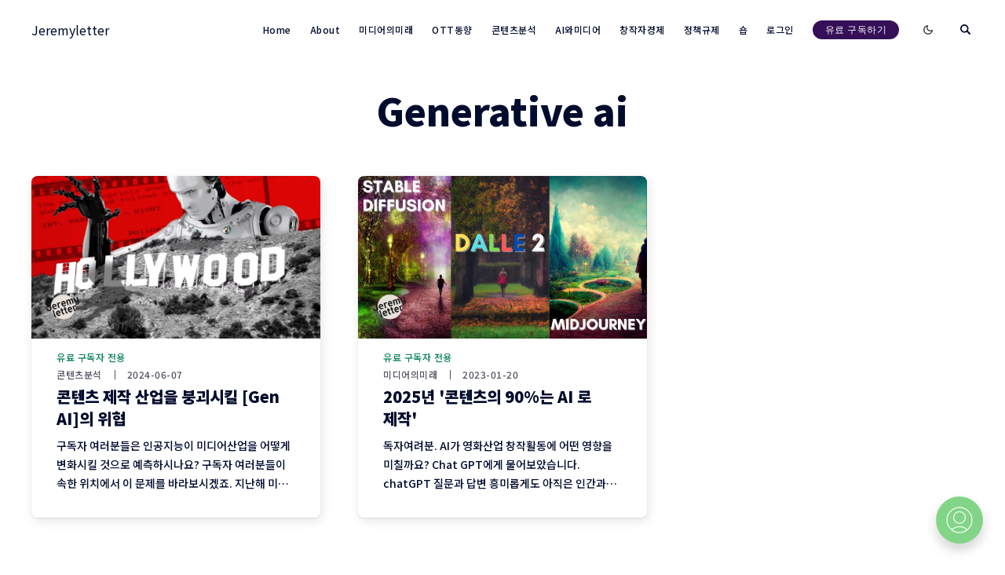

--- FILE ---
content_type: text/html; charset=utf-8
request_url: https://jeremyletter.com/tag/generative-ai/
body_size: 25494
content:
<!doctype html>
<html lang='kr'>
<head>
  <meta charset='utf-8'>
  <meta http-equiv='X-UA-Compatible' content='IE=edge'>

  <title>Generative ai - Jeremyletter</title>
  <meta name='viewport' content='width=device-width, initial-scale=1.0'>

  
<link rel='preconnect' href='https://fonts.gstatic.com'>
<link rel='preconnect' href='https://fonts.gstatic.com' crossorigin>

<link rel='preload' as='style' href="https://fonts.googleapis.com/css2?family=Noto+Sans+KR:wght@300;400;500;700;900&display=swap" rel="stylesheet">
<link rel='preload' as='style' href="https://fonts.googleapis.com/css2?family=Anton&display=swap" rel="stylesheet">
<link rel='stylesheet' href='https://fonts.googleapis.com/css2?family=Noto+Sans+KR:wght@300;400;500;700;900&display=swap' media='print' onload="this.media='all'">
<link rel='stylesheet' href='https://fonts.googleapis.com/css2?family=Anton&display=swap' media='print' onload="this.media='all'">


<noscript>
  <link rel='stylesheet' href='https://fonts.googleapis.com/css2?family=Noto+Sans+KR:wght@300;400;500;700;900&display=swap'>
</noscript>
  <style>
@charset "UTF-8";/*! normalize.css v8.0.1 | MIT License | github.com/necolas/normalize.css */html{line-height:1.15;-webkit-text-size-adjust:100%}body{margin:0}main{display:block}h1{font-size:2em;margin:.67em 0}hr{box-sizing:content-box;height:0;overflow:visible}pre{font-family:monospace,monospace;font-size:1em}a{background-color:transparent}abbr[title]{border-bottom:none;text-decoration:underline;text-decoration:underline dotted}b,strong{font-weight:bolder}code,kbd,samp{font-family:monospace,monospace;font-size:1em}small{font-size:80%}sub,sup{font-size:75%;line-height:0;position:relative;vertical-align:baseline}sub{bottom:-.25em}sup{top:-.5em}img{border-style:none}button,input,optgroup,select,textarea{font-family:inherit;font-size:100%;line-height:1.15;margin:0}button,input{overflow:visible}button,select{text-transform:none}[type=button],[type=reset],[type=submit],button{-webkit-appearance:button}[type=button]::-moz-focus-inner,[type=reset]::-moz-focus-inner,[type=submit]::-moz-focus-inner,button::-moz-focus-inner{border-style:none;padding:0}[type=button]:-moz-focusring,[type=reset]:-moz-focusring,[type=submit]:-moz-focusring,button:-moz-focusring{outline:1px dotted ButtonText}fieldset{padding:.35em .75em .625em}legend{box-sizing:border-box;color:inherit;display:table;max-width:100%;padding:0;white-space:normal}progress{vertical-align:baseline}textarea{overflow:auto}[type=checkbox],[type=radio]{box-sizing:border-box;padding:0}[type=number]::-webkit-inner-spin-button,[type=number]::-webkit-outer-spin-button{height:auto}[type=search]{-webkit-appearance:textfield;outline-offset:-2px}[type=search]::-webkit-search-decoration{-webkit-appearance:none}::-webkit-file-upload-button{-webkit-appearance:button;font:inherit}details{display:block}summary{display:list-item}template{display:none}[hidden]{display:none}:root{--color-mode:"light";--color-brand:#04a6d7;--color-white:#FFFFFF;--color-dark:#000C2D;--color-text:#000C2D;--color-gray:#4F525F;--color-error:#CD3D64;--color-success:#09815C;--color-border:#000C2D;--bg-color:var(--color-white);--bg-gray:#EEF1F0;--bg-white:var(--color-white);--bg-transparent:rgba(255, 255, 255, .7);--bg-post-card:var(--bg-white);--bg-tag-list:linear-gradient(to left, var(--bg-color), rgba(255, 255, 255, 0));--bg-gradient:linear-gradient(55deg,rgba(208,208,208,.03) 0,rgba(208,208,208,.03) 20%,rgba(55,55,55,.03) 20%,rgba(55,55,55,.03) 40%,rgba(81,81,81,.03) 40%,rgba(81,81,81,.03) 60%,rgba(208,208,208,.03) 60%,rgba(208,208,208,.03) 80%,rgba(191,191,191,.03) 80%,rgba(191,191,191,.03) 100%),linear-gradient(291deg,rgba(190,190,190,.02) 0,rgba(190,190,190,.02) 14.286%,rgba(105,105,105,.02) 14.286%,rgba(105,105,105,.02) 28.572%,rgba(230,230,230,.02) 28.572%,rgba(230,230,230,.02) 42.858%,rgba(216,216,216,.02) 42.858%,rgba(216,216,216,.02) 57.144%,rgba(181,181,181,.02) 57.144%,rgba(181,181,181,.02) 71.43%,rgba(129,129,129,.02) 71.43%,rgba(129,129,129,.02) 85.716%,rgba(75,75,75,.02) 85.716%,rgba(75,75,75,.02) 100.002%),linear-gradient(32deg,rgba(212,212,212,.03) 0,rgba(212,212,212,.03) 12.5%,rgba(223,223,223,.03) 12.5%,rgba(223,223,223,.03) 25%,rgba(11,11,11,.03) 25%,rgba(11,11,11,.03) 37.5%,rgba(86,86,86,.03) 37.5%,rgba(86,86,86,.03) 50%,rgba(106,106,106,.03) 50%,rgba(106,106,106,.03) 62.5%,rgba(220,220,220,.03) 62.5%,rgba(220,220,220,.03) 75%,rgba(91,91,91,.03) 75%,rgba(91,91,91,.03) 87.5%,rgba(216,216,216,.03) 87.5%,rgba(216,216,216,.03) 100%),linear-gradient(312deg,rgba(113,113,113,.01) 0,rgba(113,113,113,.01) 14.286%,rgba(54,54,54,.01) 14.286%,rgba(54,54,54,.01) 28.572%,rgba(166,166,166,.01) 28.572%,rgba(166,166,166,.01) 42.858%,rgba(226,226,226,.01) 42.858%,rgba(226,226,226,.01) 57.144%,rgba(109,109,109,.01) 57.144%,rgba(109,109,109,.01) 71.43%,rgba(239,239,239,.01) 71.43%,rgba(239,239,239,.01) 85.716%,rgba(54,54,54,.01) 85.716%,rgba(54,54,54,.01) 100.002%),linear-gradient(22deg,rgba(77,77,77,.03) 0,rgba(77,77,77,.03) 20%,rgba(235,235,235,.03) 20%,rgba(235,235,235,.03) 40%,rgba(215,215,215,.03) 40%,rgba(215,215,215,.03) 60%,rgba(181,181,181,.03) 60%,rgba(181,181,181,.03) 80%,rgba(193,193,193,.03) 80%,rgba(193,193,193,.03) 100%),linear-gradient(80deg,rgba(139,139,139,.02) 0,rgba(139,139,139,.02) 14.286%,rgba(114,114,114,.02) 14.286%,rgba(114,114,114,.02) 28.572%,rgba(240,240,240,.02) 28.572%,rgba(240,240,240,.02) 42.858%,rgba(221,221,221,.02) 42.858%,rgba(221,221,221,.02) 57.144%,rgba(74,74,74,.02) 57.144%,rgba(74,74,74,.02) 71.43%,rgba(201,201,201,.02) 71.43%,rgba(201,201,201,.02) 85.716%,rgba(187,187,187,.02) 85.716%,rgba(187,187,187,.02) 100.002%),linear-gradient(257deg,rgba(72,72,72,.03) 0,rgba(72,72,72,.03) 16.667%,rgba(138,138,138,.03) 16.667%,rgba(138,138,138,.03) 33.334%,rgba(54,54,54,.03) 33.334%,rgba(54,54,54,.03) 50.001%,rgba(161,161,161,.03) 50.001%,rgba(161,161,161,.03) 66.668%,rgba(17,17,17,.03) 66.668%,rgba(17,17,17,.03) 83.335%,rgba(230,230,230,.03) 83.335%,rgba(230,230,230,.03) 100.002%),linear-gradient(47deg,rgba(191,191,191,.01) 0,rgba(191,191,191,.01) 16.667%,rgba(27,27,27,.01) 16.667%,rgba(27,27,27,.01) 33.334%,rgba(66,66,66,.01) 33.334%,rgba(66,66,66,.01) 50.001%,rgba(36,36,36,.01) 50.001%,rgba(36,36,36,.01) 66.668%,rgba(230,230,230,.01) 66.668%,rgba(230,230,230,.01) 83.335%,rgba(93,93,93,.01) 83.335%,rgba(93,93,93,.01) 100.002%),linear-gradient(90deg,#fff,#fff);--icon-sun:url('data:image/svg+xml,  <svg version="1.1" xmlns="http://www.w3.org/2000/svg" fill="currentColor" viewBox="0 0 24 24">    <path d="M18 12c0-0.811-0.161-1.587-0.455-2.295-0.304-0.735-0.75-1.395-1.303-1.948-0.552-0.552-1.213-0.998-1.948-1.303-0.707-0.293-1.483-0.454-2.294-0.454s-1.587 0.161-2.295 0.455c-0.735 0.304-1.395 0.75-1.948 1.302s-0.998 1.213-1.302 1.948c-0.294 0.708-0.455 1.484-0.455 2.295s0.161 1.587 0.455 2.295c0.304 0.735 0.75 1.395 1.303 1.948 0.552 0.552 1.213 0.998 1.948 1.303 0.707 0.293 1.483 0.454 2.294 0.454s1.587-0.161 2.295-0.455c0.735-0.304 1.395-0.75 1.948-1.303s0.998-1.213 1.303-1.948c0.293-0.707 0.454-1.483 0.454-2.294zM16 12c0 0.544-0.108 1.060-0.303 1.529-0.202 0.489-0.5 0.929-0.869 1.299s-0.81 0.667-1.299 0.869c-0.469 0.195-0.985 0.303-1.529 0.303s-1.060-0.108-1.529-0.303c-0.489-0.202-0.929-0.5-1.299-0.869s-0.667-0.81-0.869-1.299c-0.195-0.469-0.303-0.985-0.303-1.529s0.108-1.060 0.303-1.529c0.202-0.489 0.5-0.929 0.869-1.299s0.81-0.667 1.299-0.869c0.469-0.195 0.985-0.303 1.529-0.303s1.060 0.108 1.529 0.303c0.489 0.202 0.929 0.5 1.299 0.869s0.667 0.81 0.869 1.299c0.195 0.469 0.303 0.985 0.303 1.529zM11 1v2c0 0.552 0.448 1 1 1s1-0.448 1-1v-2c0-0.552-0.448-1-1-1s-1 0.448-1 1zM11 21v2c0 0.552 0.448 1 1 1s1-0.448 1-1v-2c0-0.552-0.448-1-1-1s-1 0.448-1 1zM3.513 4.927l1.42 1.42c0.391 0.391 1.024 0.391 1.414 0s0.391-1.024 0-1.414l-1.42-1.42c-0.391-0.391-1.024-0.391-1.414 0s-0.391 1.024 0 1.414zM17.653 19.067l1.42 1.42c0.391 0.391 1.024 0.391 1.414 0s0.391-1.024 0-1.414l-1.42-1.42c-0.391-0.391-1.024-0.391-1.414 0s-0.391 1.024 0 1.414zM1 13h2c0.552 0 1-0.448 1-1s-0.448-1-1-1h-2c-0.552 0-1 0.448-1 1s0.448 1 1 1zM21 13h2c0.552 0 1-0.448 1-1s-0.448-1-1-1h-2c-0.552 0-1 0.448-1 1s0.448 1 1 1zM4.927 20.487l1.42-1.42c0.391-0.391 0.391-1.024 0-1.414s-1.024-0.391-1.414 0l-1.42 1.42c-0.391 0.391-0.391 1.024 0 1.414s1.024 0.391 1.414 0zM19.067 6.347l1.42-1.42c0.391-0.391 0.391-1.024 0-1.414s-1.024-0.391-1.414 0l-1.42 1.42c-0.391 0.391-0.391 1.024 0 1.414s1.024 0.391 1.414 0z"></path>  </svg>');--icon-sun-filter:invert(0.61) sepia(0.8) saturate(5) hue-rotate(0deg) brightness(0.92);--icon-moon:url('data:image/svg+xml,  <svg version="1.1" xmlns="http://www.w3.org/2000/svg" fill="currentColor" viewBox="0 0 24 24">    <path d="M21.996 12.882c0.022-0.233-0.038-0.476-0.188-0.681-0.325-0.446-0.951-0.544-1.397-0.219-0.95 0.693-2.059 1.086-3.188 1.162-0.696 0.047-1.399-0.027-2.077-0.226-0.656-0.192-1.29-0.501-1.874-0.932-0.655-0.484-1.181-1.074-1.575-1.729-0.409-0.68-0.676-1.432-0.792-2.206s-0.082-1.571 0.11-2.342c0.184-0.741 0.514-1.46 0.999-2.115 0.142-0.191 0.216-0.435 0.191-0.691-0.053-0.55-0.542-0.952-1.092-0.898-1.117 0.109-2.186 0.399-3.172 0.843-1.005 0.452-1.925 1.065-2.723 1.808-0.883 0.82-1.618 1.801-2.159 2.901-0.523 1.064-0.863 2.238-0.978 3.485-0.125 1.347 0.024 2.658 0.402 3.878 0.392 1.266 1.031 2.431 1.863 3.433s1.86 1.843 3.033 2.461c1.13 0.595 2.392 0.982 3.739 1.106s2.659-0.025 3.878-0.403c1.266-0.392 2.431-1.031 3.433-1.863s1.843-1.86 2.461-3.033c0.595-1.13 0.982-2.392 1.106-3.739zM19.567 14.674c-0.126 0.351-0.276 0.689-0.447 1.014-0.493 0.937-1.166 1.76-1.969 2.427s-1.735 1.178-2.747 1.491c-0.973 0.302-2.021 0.421-3.102 0.321s-2.089-0.41-2.99-0.884c-0.937-0.493-1.76-1.166-2.427-1.969s-1.178-1.735-1.491-2.747c-0.302-0.973-0.421-2.021-0.321-3.102 0.092-1 0.365-1.938 0.782-2.786 0.43-0.878 1.018-1.661 1.725-2.319 0.64-0.595 1.377-1.086 2.183-1.449 0.179-0.081 0.362-0.155 0.548-0.223-0.092 0.257-0.171 0.516-0.236 0.778-0.256 1.029-0.302 2.091-0.147 3.121s0.51 2.032 1.056 2.941c0.527 0.875 1.23 1.663 2.1 2.306 0.775 0.573 1.622 0.986 2.5 1.243 0.907 0.266 1.846 0.364 2.772 0.302 0.752-0.050 1.496-0.207 2.21-0.465z"></path>  </svg>');--icon-moon-filter:invert(0.1);--color-mode-icon:var(--icon-moon);--color-mode-icon-filter:var(--icon-moon-filter)}@media (prefers-color-scheme:dark){:root{--color-mode:"dark"}:root:not([data-user-color-scheme]){--color-mode:"dark";--color-brand:#04a6d7;--color-white:#FFFFFF;--color-dark:#010101;--color-text:#FFFFFF;--color-gray:#E5EFF5;--color-error:#CC3C64;--color-success:#1BA672;--color-border:#383B40;--bg-color:#111016;--bg-gray:#18181d;--bg-white:var(--color-white);--bg-transparent:rgba(31, 32, 35, .7);--bg-post-card:var(--bg-gray);--bg-tag-list:linear-gradient(to left, var(--bg-color), rgba(31, 32, 35, 0));--bg-gradient:--bg-gray;--color-mode-icon:var(--icon-sun);--color-mode-icon-filter:var(--icon-sun-filter)}}[data-user-color-scheme=dark]{--color-mode:"dark";--color-brand:#04a6d7;--color-white:#FFFFFF;--color-dark:#010101;--color-text:#FFFFFF;--color-gray:#E5EFF5;--color-error:#CC3C64;--color-success:#1BA672;--color-border:#383B40;--bg-color:#111016;--bg-gray:#18181d;--bg-white:var(--color-white);--bg-transparent:rgba(31, 32, 35, .7);--bg-post-card:var(--bg-gray);--bg-tag-list:linear-gradient(to left, var(--bg-color), rgba(31, 32, 35, 0));--bg-gradient:--bg-gray;--color-mode-icon:var(--icon-sun);--color-mode-icon-filter:var(--icon-sun-filter)}code[class*=language-],pre[class*=language-]{color:#000;background:0 0;text-shadow:0 1px #fff;font-family:Consolas,Monaco,"Andale Mono","Ubuntu Mono",monospace;font-size:1em;text-align:left;white-space:pre;word-spacing:normal;word-break:normal;word-wrap:normal;line-height:1.5;-moz-tab-size:4;-o-tab-size:4;tab-size:4;-webkit-hyphens:none;-ms-hyphens:none;hyphens:none}code[class*=language-] ::-moz-selection,code[class*=language-]::-moz-selection,pre[class*=language-] ::-moz-selection,pre[class*=language-]::-moz-selection{text-shadow:none;background:#b3d4fc}code[class*=language-] ::selection,code[class*=language-]::selection,pre[class*=language-] ::selection,pre[class*=language-]::selection{text-shadow:none;background:#b3d4fc}@media print{code[class*=language-],pre[class*=language-]{text-shadow:none}}pre[class*=language-]{padding:1em;margin:.5em 0;overflow:auto}:not(pre)>code[class*=language-],pre[class*=language-]{background:#f5f2f0}:not(pre)>code[class*=language-]{padding:.1em;border-radius:.3em;white-space:normal}.token.cdata,.token.comment,.token.doctype,.token.prolog{color:#708090}.token.punctuation{color:#999}.token.namespace{opacity:.7}.token.boolean,.token.constant,.token.deleted,.token.number,.token.property,.token.symbol,.token.tag{color:#905}.token.attr-name,.token.builtin,.token.char,.token.inserted,.token.selector,.token.string{color:#690}.language-css .token.string,.style .token.string,.token.entity,.token.operator,.token.url{color:#9a6e3a;background:hsla(0,0%,100%,.5)}.token.atrule,.token.attr-value,.token.keyword{color:#07a}.token.class-name,.token.function{color:#dd4a68}.token.important,.token.regex,.token.variable{color:#e90}.token.bold,.token.important{font-weight:700}.token.italic{font-style:italic}.token.entity{cursor:help}.tooltipped{position:relative}.tooltipped::after{position:absolute;z-index:1000000;display:none;padding:.5em .75em;font:normal normal 11px/1.5 -apple-system,BlinkMacSystemFont,"Segoe UI",Helvetica,Arial,sans-serif,"Apple Color Emoji","Segoe UI Emoji";-webkit-font-smoothing:subpixel-antialiased;color:#fff;text-align:center;text-decoration:none;text-shadow:none;text-transform:none;letter-spacing:normal;word-wrap:break-word;white-space:pre;pointer-events:none;content:attr(aria-label);background:#1b1f23;border-radius:6px;opacity:0}.tooltipped::before{position:absolute;z-index:1000001;display:none;width:0;height:0;color:#1b1f23;pointer-events:none;content:"";border:6px solid transparent;opacity:0}@-webkit-keyframes tooltip-appear{from{opacity:0}to{opacity:1}}@keyframes tooltip-appear{from{opacity:0}to{opacity:1}}.tooltipped:active::after,.tooltipped:active::before,.tooltipped:focus::after,.tooltipped:focus::before,.tooltipped:hover::after,.tooltipped:hover::before{display:inline-block;text-decoration:none;-webkit-animation-name:tooltip-appear;animation-name:tooltip-appear;-webkit-animation-duration:.1s;animation-duration:.1s;-webkit-animation-fill-mode:forwards;animation-fill-mode:forwards;-webkit-animation-timing-function:ease-in;animation-timing-function:ease-in;-webkit-animation-delay:.4s;animation-delay:.4s}.tooltipped-no-delay:active::after,.tooltipped-no-delay:active::before,.tooltipped-no-delay:focus::after,.tooltipped-no-delay:focus::before,.tooltipped-no-delay:hover::after,.tooltipped-no-delay:hover::before{-webkit-animation-delay:0s;animation-delay:0s}.tooltipped-multiline:active::after,.tooltipped-multiline:focus::after,.tooltipped-multiline:hover::after{display:table-cell}.tooltipped-s::after,.tooltipped-se::after,.tooltipped-sw::after{top:100%;right:50%;margin-top:6px}.tooltipped-s::before,.tooltipped-se::before,.tooltipped-sw::before{top:auto;right:50%;bottom:-7px;margin-right:-6px;border-bottom-color:#1b1f23}.tooltipped-se::after{right:auto;left:50%;margin-left:-16px}.tooltipped-sw::after{margin-right:-16px}.tooltipped-n::after,.tooltipped-ne::after,.tooltipped-nw::after{right:50%;bottom:100%;margin-bottom:6px}.tooltipped-n::before,.tooltipped-ne::before,.tooltipped-nw::before{top:-7px;right:50%;bottom:auto;margin-right:-6px;border-top-color:#1b1f23}.tooltipped-ne::after{right:auto;left:50%;margin-left:-16px}.tooltipped-nw::after{margin-right:-16px}.tooltipped-n::after,.tooltipped-s::after{-webkit-transform:translateX(50%);transform:translateX(50%)}.tooltipped-w::after{right:100%;bottom:50%;margin-right:6px;-webkit-transform:translateY(50%);transform:translateY(50%)}.tooltipped-w::before{top:50%;bottom:50%;left:-7px;margin-top:-6px;border-left-color:#1b1f23}.tooltipped-e::after{bottom:50%;left:100%;margin-left:6px;-webkit-transform:translateY(50%);transform:translateY(50%)}.tooltipped-e::before{top:50%;right:-7px;bottom:50%;margin-top:-6px;border-right-color:#1b1f23}.tooltipped-align-right-1::after,.tooltipped-align-right-2::after{right:0;margin-right:0}.tooltipped-align-right-1::before{right:10px}.tooltipped-align-right-2::before{right:15px}.tooltipped-align-left-1::after,.tooltipped-align-left-2::after{left:0;margin-left:0}.tooltipped-align-left-1::before{left:5px}.tooltipped-align-left-2::before{left:10px}.tooltipped-multiline::after{width:-webkit-max-content;width:-moz-max-content;width:max-content;max-width:250px;word-wrap:break-word;white-space:pre-line;border-collapse:separate}.tooltipped-multiline.tooltipped-n::after,.tooltipped-multiline.tooltipped-s::after{right:auto;left:50%;-webkit-transform:translateX(-50%);transform:translateX(-50%)}.tooltipped-multiline.tooltipped-e::after,.tooltipped-multiline.tooltipped-w::after{right:100%}@media screen and (min-width:0\0){.tooltipped-multiline::after{width:250px}}.tooltipped-sticky::after,.tooltipped-sticky::before{display:inline-block}.tooltipped-sticky.tooltipped-multiline::after{display:table-cell}@-webkit-keyframes spin{100%{-webkit-transform:rotate(360deg);transform:rotate(360deg)}}@keyframes spin{100%{-webkit-transform:rotate(360deg);transform:rotate(360deg)}}.icon{position:relative;display:inline-block;width:25px;height:25px;overflow:hidden;fill:currentColor}.icon__cnt{width:100%;height:100%;background:inherit;fill:inherit;pointer-events:none;-webkit-transform:translateX(0);transform:translateX(0);-ms-transform:translate(.5px,-.3px)}.icon--m{width:50px;height:50px}.icon--l{width:100px;height:100px}.icon--xl{width:150px;height:150px}.icon--xxl{width:200px;height:200px}.icon__spinner{position:absolute;top:0;left:0;width:100%;height:100%}.icon--ei-spinner .icon__spinner,.icon--ei-spinner-2 .icon__spinner{-webkit-animation:spin 1s steps(12) infinite;animation:spin 1s steps(12) infinite}.icon--ei-spinner-3 .icon__spinner{-webkit-animation:spin 1.5s linear infinite;animation:spin 1.5s linear infinite}.icon--ei-sc-facebook{fill:#3b5998}.icon--ei-sc-github{fill:#333}.icon--ei-sc-google-plus{fill:#dd4b39}.icon--ei-sc-instagram{fill:#3f729b}.icon--ei-sc-linkedin{fill:#0976b4}.icon--ei-sc-odnoklassniki{fill:#ed812b}.icon--ei-sc-skype{fill:#00aff0}.icon--ei-sc-soundcloud{fill:#f80}.icon--ei-sc-tumblr{fill:#35465c}.icon--ei-sc-twitter{fill:#55acee}.icon--ei-sc-vimeo{fill:#1ab7ea}.icon--ei-sc-vk{fill:#45668e}.icon--ei-sc-youtube{fill:#e52d27}.icon--ei-sc-pinterest{fill:#bd081c}.icon--ei-sc-telegram{fill:#08c}img[data-action=zoom]{cursor:pointer;cursor:-webkit-zoom-in;cursor:-moz-zoom-in}.zoom-img,.zoom-img-wrap{position:relative;z-index:666;-webkit-transition:all .3s;transition:all .3s}img.zoom-img{cursor:pointer;cursor:-webkit-zoom-out;cursor:-moz-zoom-out}.zoom-overlay{z-index:420;background:#fff;position:fixed;top:0;left:0;right:0;bottom:0;pointer-events:none;filter:"alpha(opacity=0)";opacity:0;-webkit-transition:opacity .3s;transition:opacity .3s}.zoom-overlay-open .zoom-overlay{filter:"alpha(opacity=100)";opacity:1}.zoom-overlay-open,.zoom-overlay-transitioning{cursor:default}.commento-root .commento-markdown-help tr td pre{padding:initial;background:0 0}.commento-root blockquote{border-top:0;font-weight:inherit;-webkit-box-shadow:none;box-shadow:none}.commento-root .commento-markdown-help tr td{border:0}.commento-root .commento-markdown-help{border-collapse:initial}.zoom-overlay{background-color:var(--bg-color)}.icon{width:24px;height:24px}.icon--m{width:48px;height:48px}.custom-footer-wrap{color:#656059;background-color:#f6f6f6}.custom-footer-wrap .custom-footer{display:-webkit-box;display:-ms-flexbox;display:flex;-webkit-box-align:end;-ms-flex-align:end;align-items:flex-end;-webkit-box-pack:justify;-ms-flex-pack:justify;justify-content:space-between;padding-top:3.08rem;padding-bottom:3.08rem}@media (max-width:63.99em){.custom-footer-wrap .custom-footer{padding-top:2rem;padding-bottom:2rem}}.custom-footer-wrap .custom-footer .logo{width:8.5rem;margin-bottom:1.66rem;background:url(/assets/img/footer/logo.png) no-repeat left center/contain}.custom-footer-wrap .custom-footer .logo img{visibility:hidden}@media only screen and (-webkit-min-device-pixel-ratio:2),only screen and (min--moz-device-pixel-ratio:2),only screen and (-moz-min-device-pixel-ratio:2),only screen and (min-device-pixel-ratio:2),only screen and (min-resolution:192dpi),only screen and (min-resolution:2dppx){.custom-footer-wrap .custom-footer .logo{background-image:url(/assets/img/footer/logo@2x.png)}}.custom-footer-wrap .custom-footer .f-description{font-size:.83rem;line-height:1.9;font-weight:500}.custom-footer-wrap .custom-footer .f-description i{display:inline-block;font-style:normal;margin-left:4px;margin-right:4px}@media (max-width:63.99em){.custom-footer-wrap .custom-footer .f-description span{display:block;word-break:keep-all}.custom-footer-wrap .custom-footer .f-description span i{margin-left:0;margin-right:0}.custom-footer-wrap .custom-footer .f-description span i:last-child{display:none}}.custom-footer-wrap .custom-footer .sns-link{display:-webkit-box;display:-ms-flexbox;display:flex;width:80px;height:30px;-webkit-box-pack:justify;-ms-flex-pack:justify;justify-content:space-between}@media (max-width:63.99em){.custom-footer-wrap .custom-footer .sns-link{display:none}}.custom-footer-wrap .custom-footer .sns-link>a{display:inline-block}.custom-footer-wrap .custom-footer .sns-link>a.twitter{width:35px;height:30px;background:url(/assets/img/footer/twitter.png) no-repeat center/contain}@media only screen and (-webkit-min-device-pixel-ratio:2),only screen and (min--moz-device-pixel-ratio:2),only screen and (-moz-min-device-pixel-ratio:2),only screen and (min-device-pixel-ratio:2),only screen and (min-resolution:192dpi),only screen and (min-resolution:2dppx){.custom-footer-wrap .custom-footer .sns-link>a.twitter{background-image:url(/assets/img/footer/twitter@2x.png)}}.custom-footer-wrap .custom-footer .sns-link>a.facebook{width:30px;height:30px;background:url(/assets/img/footer/facebook.png) no-repeat center/contain}@media only screen and (-webkit-min-device-pixel-ratio:2),only screen and (min--moz-device-pixel-ratio:2),only screen and (-moz-min-device-pixel-ratio:2),only screen and (min-device-pixel-ratio:2),only screen and (min-resolution:192dpi),only screen and (min-resolution:2dppx){.custom-footer-wrap .custom-footer .sns-link>a.facebook{background-image:url(/assets/img/footer/facebook@2x.png)}}html{-webkit-box-sizing:border-box;box-sizing:border-box}*,:after,:before{-webkit-box-sizing:inherit;box-sizing:inherit}blockquote,body,dd,dl,fieldset,figure,h1,h2,h3,h4,h5,h6,hr,legend,ol,p,pre,ul{margin:0;padding:0}li>ol,li>ul{margin-bottom:0}table{border-collapse:collapse;border-spacing:0}.o-grid{margin:0 auto;max-width:1400px;padding:0 16px}@media (min-width:64em){.o-grid{display:-webkit-box;display:-ms-flexbox;display:flex;-ms-flex-wrap:wrap;flex-wrap:wrap}}.o-grid .o-grid{padding:0}@media (min-width:64em){.o-grid .o-grid{margin-right:-16px;margin-left:-16px}}@media (min-width:80em){.o-grid .o-grid{margin-right:-24px;margin-left:-24px}}.o-grid--center{-webkit-box-align:center;-ms-flex-align:center;align-items:center}.o-grid--full{max-width:100vw}@media (min-width:64em){.o-grid__col{-webkit-box-flex:1;-ms-flex-positive:1;flex-grow:1;padding-right:16px;padding-left:16px}}@media (min-width:80em){.o-grid__col{padding-right:24px;padding-left:24px}}.o-grid__col--1-3-s{width:33.3333333333%}.o-grid__col--2-3-s{width:66.6666666667%}.o-grid__col--1-4-s{width:25%}.o-grid__col--2-4-s{width:50%}.o-grid__col--3-4-s{width:75%}.o-grid__col--4-4-s{width:100%}@media (min-width:64em){.o-grid__col--1-3-m{width:33.3333333333%}.o-grid__col--2-3-m{width:66.6666666667%}.o-grid__col--1-4-m{width:25%}.o-grid__col--2-4-m{width:50%}.o-grid__col--3-4-m{width:75%}.o-grid__col--4-4-m{width:100%}}@media (min-width:80em){.o-grid__col--1-3-l{width:33.3333333333%}.o-grid__col--2-3-l{width:66.6666666667%}.o-grid__col--1-4-l{width:25%}.o-grid__col--2-4-l{width:50%}.o-grid__col--3-4-l{width:75%}.o-grid__col--4-4-l{width:100%}}.o-grid__col--full{width:100%}.o-grid__col--center{margin:0 auto;-webkit-box-flex:initial;-ms-flex-positive:initial;flex-grow:initial}.o-grid__col--end{margin-left:auto}.o-grid__col--initial-grow{-webkit-box-flex:initial;-ms-flex-positive:initial;flex-grow:initial}.c-site-container{display:-webkit-box;display:-ms-flexbox;display:flex;-webkit-box-orient:vertical;-webkit-box-direction:normal;-ms-flex-direction:column;flex-direction:column}.c-site-container .o-wrapper{-webkit-box-flex:1;-ms-flex:1 0 auto;flex:1 0 auto}.o-plain-list{margin:0;padding:0;list-style:none}body{direction:ltr;color:var(--color-text);font-size:16px;font-family:Inter,-apple-system,BlinkMacSystemFont,"Segoe UI",Helvetica,Arial,sans-serif,"Apple Color Emoji","Segoe UI Emoji","Segoe UI Symbol";line-height:1.5;background-color:var(--bg-color);margin-top:72px;-webkit-font-smoothing:antialiased;-moz-osx-font-smoothing:grayscale}@media (min-width:80em){body{margin-top:80px}}a{color:inherit;text-decoration:none}dd,ol,ul{margin-left:16px}img{height:auto;display:block;max-width:100%;font-style:italic}hr{border:0;margin-bottom:32px}hr.seperator{margin-top:32px;border:.5px solid var(--bg-gray)}h1,h2,h3,h4,h5,h6{font-weight:800}h1{font-size:56px;line-height:64px}h2{font-size:48px;line-height:56px}h3{font-size:40px;line-height:48px}h4{font-size:32px;line-height:40px}h5{font-size:24px;line-height:32px}h6{font-size:20px;line-height:24px}b,strong{font-weight:700}blockquote{padding-left:24px;margin-top:8px;font-size:20px;line-height:24px;border-left:2px solid var(--color-brand)}@media (min-width:80em){blockquote{font-size:24px;line-height:32px}}li code,p code{color:var(--color-code-inline);background-color:var(--bg-gray);padding:4px 8px}code,code[class*=language-]{font-size:16px;line-height:24px;text-shadow:none;color:var(--color-text)}.kg-code-card,pre,pre[class*=language-]{width:100%;overflow-x:auto}pre,pre[class*=language-]{padding:32px;margin-top:32px;margin-bottom:0;background-color:var(--bg-gray)}.kg-code-card pre{margin-top:0}.token.operator{background-color:transparent}input[type=color],input[type=date],input[type=datetime-local],input[type=datetime],input[type=email],input[type=month],input[type=number],input[type=password],input[type=search],input[type=tel],input[type=text],input[type=time],input[type=url],input[type=week],select,textarea{width:100%;display:block;padding:16px;margin-bottom:16px;border:1px solid #dfe3e9;border-radius:0;outline:0;color:var(--color-text);background-color:var(--color-white);font-size:16px;line-height:24px;font-family:Inter,-apple-system,BlinkMacSystemFont,"Segoe UI",Helvetica,Arial,sans-serif,"Apple Color Emoji","Segoe UI Emoji","Segoe UI Symbol"}input[type=color]:focus,input[type=date]:focus,input[type=datetime-local]:focus,input[type=datetime]:focus,input[type=email]:focus,input[type=month]:focus,input[type=number]:focus,input[type=password]:focus,input[type=search]:focus,input[type=tel]:focus,input[type=text]:focus,input[type=time]:focus,input[type=url]:focus,input[type=week]:focus,select:focus,textarea:focus{border-color:var(--color-brand)}table{width:100%;max-width:100%}table td,table th{padding:16px;text-align:left;border-top:1px solid var(--color-border)}table thead th{white-space:nowrap}table tbody+tbody{border-top:2px solid var(--color-border)}.responsive-table{display:block;width:100%;overflow-x:auto}:lang(ar) *{letter-spacing:initial!important}:lang(ar) .c-nav__item{font-size:14px}:lang(ar) .icon--ei-chevron-right .icon__cnt{-webkit-transform:scaleX(-1);transform:scaleX(-1)}.c-header{padding:24px 0;background-color:var(--bg-color)}.js-header{position:fixed;top:0;right:0;left:0;z-index:100;will-change:transform;-webkit-transition:-webkit-transform .5s ease;transition:-webkit-transform .5s ease;transition:transform .5s ease;transition:transform .5s ease,-webkit-transform .5s ease}.js-header--pinned{-webkit-transform:translateY(0);transform:translateY(0);-webkit-backdrop-filter:saturate(180%) blur(20px);backdrop-filter:saturate(180%) blur(20px);background-color:var(--bg-transparent)}.js-header--pinned.js-header--not-top{border-bottom:1px solid rgba(0,0,0,.15);-webkit-box-shadow:0 1px 5px rgba(0,0,0,.1);box-shadow:0 1px 5px rgba(0,0,0,.1)}@-moz-document url-prefix(){.js-header--pinned{background-color:var(--bg-color)}}.js-header--unpinned{-webkit-transform:translateY(-100%);transform:translateY(-100%)}.js-header--top{-webkit-box-shadow:none;box-shadow:none;-webkit-backdrop-filter:none;backdrop-filter:none;background-color:transparent}.c-logo__link{display:block;line-height:1;font-weight:700;font-size:24px;-webkit-transition:color .26s ease-in-out;transition:color .26s ease-in-out}.c-logo__link:active,.c-logo__link:focus,.c-logo__link:hover{color:var(--color-brand)}.c-logo__img{max-height:32px}@media (max-width:79.99em){.c-nav-wrap{display:-webkit-box;display:-ms-flexbox;display:flex;-webkit-box-align:center;-ms-flex-align:center;align-items:center;-webkit-box-orient:vertical;-webkit-box-direction:normal;-ms-flex-direction:column;flex-direction:column;position:fixed;top:0;bottom:0;right:0;left:0;width:100%;height:100vh;padding-top:72px;background-color:var(--bg-gray);opacity:0;visibility:hidden;-webkit-transform:scale(.96);transform:scale(.96)}.c-nav-wrap.is-active{opacity:1;visibility:visible;-webkit-transform:scale(1);transform:scale(1);-webkit-transition:all 250ms cubic-bezier(.694,0,.335,1);transition:all 250ms cubic-bezier(.694,0,.335,1)}}@media (min-width:80em){.c-nav-wrap{display:block}}@media (max-width:79.99em){.c-nav{width:100%;padding-left:32px;padding-right:32px}}@media (min-width:80em){.c-nav{display:-webkit-box;display:-ms-flexbox;display:flex;-webkit-box-align:center;-ms-flex-align:center;align-items:center;-webkit-box-pack:end;-ms-flex-pack:end;justify-content:flex-end}}.c-nav__item{font-size:12px;font-weight:500;white-space:nowrap;letter-spacing:.5px;line-height:0}@media (min-width:80em){.c-nav__item:not(:last-child){margin-right:24px}.c-nav__item:not(:last-child).button-item+.c-nav__item:not(:last-child).button-item{margin-left:-10px}}@media (max-width:79.99em){.c-nav__item{margin-bottom:16px}}.c-nav__link{display:block;-webkit-transition:color .26s ease-in-out;transition:color .26s ease-in-out}@media (max-width:79.99em){.c-nav__link{font-size:14px;line-height:22px;font-weight:600}}.c-nav__link--current{color:var(--color-brand)}.home-template .c-nav__link--current{color:var(--color-text)}.c-nav__link:active,.c-nav__link:focus,.c-nav__link:hover{color:var(--color-brand)}.c-nav__icon{vertical-align:middle;-webkit-transition:fill .26s ease-in-out;transition:fill .26s ease-in-out}.c-nav__icon:active,.c-nav__icon:focus,.c-nav__icon:hover{fill:var(--color-brand)}.c-nav-toggle{position:absolute;top:50%;right:16px;z-index:10;height:16px;width:24px;cursor:pointer;-webkit-transform:translateY(-50%);transform:translateY(-50%)}@media (min-width:64em){.c-nav-toggle{right:32px}}@media (min-width:80em){.c-nav-toggle{display:none}}.c-nav-toggle__icon{position:absolute;left:0;height:1px;width:24px;background:var(--color-text);cursor:pointer}.c-nav-toggle__icon:after,.c-nav-toggle__icon:before{content:"";display:block;height:100%;background-color:inherit}.c-nav-toggle__icon:before{-webkit-transform:translateY(16px);transform:translateY(16px)}.c-nav-toggle__icon:after{-webkit-transform:translateY(7px);transform:translateY(7px)}.c-nav-toggle--close .c-nav-toggle__icon{height:2px;background-color:transparent}.c-nav-toggle--close .c-nav-toggle__icon:after,.c-nav-toggle--close .c-nav-toggle__icon:before{position:relative;visibility:visible;background:var(--color-text)}.c-nav-toggle--close .c-nav-toggle__icon:before{top:9px;-webkit-transform:rotate(-45deg);transform:rotate(-45deg)}.c-nav-toggle--close .c-nav-toggle__icon:after{top:7px;-webkit-transform:rotate(45deg);transform:rotate(45deg)}.c-search{position:fixed;top:0;right:0;bottom:0;left:0;padding-top:72px;background:var(--bg-gray);z-index:-1;opacity:0;-webkit-transform:scale(.96);transform:scale(.96);-webkit-transition:opacity 250ms cubic-bezier(.8,0,.55,.94),z-index 250ms step-end,-webkit-transform 250ms cubic-bezier(.694,0,.335,1);transition:opacity 250ms cubic-bezier(.8,0,.55,.94),z-index 250ms step-end,-webkit-transform 250ms cubic-bezier(.694,0,.335,1);transition:transform 250ms cubic-bezier(.694,0,.335,1),opacity 250ms cubic-bezier(.8,0,.55,.94),z-index 250ms step-end;transition:transform 250ms cubic-bezier(.694,0,.335,1),opacity 250ms cubic-bezier(.8,0,.55,.94),z-index 250ms step-end,-webkit-transform 250ms cubic-bezier(.694,0,.335,1)}.c-search.is-active{z-index:101;opacity:1;-webkit-transform:scale(1);transform:scale(1);-webkit-transition:opacity 250ms cubic-bezier(.8,0,.55,.94),z-index 250ms step-start,-webkit-transform 250ms cubic-bezier(.8,0,.55,.94);transition:opacity 250ms cubic-bezier(.8,0,.55,.94),z-index 250ms step-start,-webkit-transform 250ms cubic-bezier(.8,0,.55,.94);transition:transform 250ms cubic-bezier(.8,0,.55,.94),opacity 250ms cubic-bezier(.8,0,.55,.94),z-index 250ms step-start;transition:transform 250ms cubic-bezier(.8,0,.55,.94),opacity 250ms cubic-bezier(.8,0,.55,.94),z-index 250ms step-start,-webkit-transform 250ms cubic-bezier(.8,0,.55,.94)}.c-search__form{display:-webkit-box;display:-ms-flexbox;display:flex;-webkit-box-pack:center;-ms-flex-pack:center;justify-content:center;-webkit-box-align:center;-ms-flex-align:center;align-items:center;position:relative}.c-search__icon{position:absolute;left:16px;fill:var(--color-gray);width:32px;height:32px}.c-search__input[type=search]{width:100%;outline:0;margin-bottom:0;padding-left:56px;font-size:16px;line-height:24px;font-weight:600;border:0;color:var(--color-text);-webkit-appearance:none;background-color:var(--bg-color);border-radius:2px}.c-search__input[type=search]::-webkit-input-placeholder{opacity:1;color:var(--color-gray)}.c-search__input[type=search]::-moz-placeholder{opacity:1;color:var(--color-gray)}.c-search__input[type=search]::-ms-input-placeholder{opacity:1;color:var(--color-gray)}.c-search__input[type=search]::placeholder{opacity:1;color:var(--color-gray)}.c-search__close{display:-webkit-box;display:-ms-flexbox;display:flex;-webkit-box-pack:center;-ms-flex-pack:center;justify-content:center;-webkit-box-align:center;-ms-flex-align:center;align-items:center;position:absolute;top:16px;right:16px;width:48px;height:48px;cursor:pointer;border-radius:100%;background-color:var(--bg-color)}@media (min-width:64em){.c-search__close{top:16px;right:24px}}@media (min-width:80em){.c-search__close{top:32px;right:32px}}.c-search__close .icon{fill:var(--color-gray);-webkit-transition:.5s;transition:.5s}.c-search__close:hover .icon{fill:var(--color-gray);-webkit-transform:rotate(90deg);transform:rotate(90deg)}.c-search-results{display:none;height:calc(100vh - 168px);overflow:auto;white-space:normal;margin-top:16px;counter-reset:search}@media (min-width:64em){.c-search-results{height:calc(100vh - 160px)}}.c-search-result{display:-webkit-box;display:-ms-flexbox;display:flex;-webkit-box-align:center;-ms-flex-align:center;align-items:center;line-height:1;padding:16px 16px 16px 40px;background-color:var(--bg-color);border-radius:2px}.c-search-result:not(:last-child){margin-bottom:16px}.c-search-result:before{counter-increment:search;content:counter(search) ". ";position:relative;left:-16px;font-size:16px;font-weight:600;font-style:italic;color:var(--color-brand)}.c-search-result__media{margin-left:16px;background-color:var(--bg-color)}.c-search-result__content{-webkit-box-flex:1;-ms-flex:1;flex:1}.c-search-result__image{display:block;width:64px;height:48px;background-repeat:no-repeat;background-position:center;background-size:cover;background-color:var(--bg-gray);border-radius:2px;-webkit-box-shadow:4px 4px 0 var(--bg-gray);box-shadow:4px 4px 0 var(--bg-gray)}.c-search-result__title{display:inline;font-size:16px;line-height:24px;font-weight:600;border-bottom:1px solid transparent;-webkit-transition:border-bottom 250ms ease-in-out;transition:border-bottom 250ms ease-in-out}.c-search-result:active,.c-search-result:focus,.c-search-result:hover{color:var(--color-text)}.c-search-result:active .c-search-result__title,.c-search-result:focus .c-search-result__title,.c-search-result:hover .c-search-result__title{color:var(--color-text);border-bottom:1px solid var(--color-brand)}.c-search-result__date{display:block;color:var(--color-gray);font-size:12px;line-height:16px;font-weight:500;letter-spacing:.5px;margin-top:8px}.c-post-media__wrap{position:relative;border-radius:8px;background-color:var(--bg-gray);-webkit-box-shadow:-8px 16px 24px -8px rgba(0,0,0,.08);box-shadow:-8px 16px 24px -8px rgba(0,0,0,.08)}.c-post-media__wrap:after{content:"";display:block;height:0;width:100%;padding-bottom:56.25%}.c-post-media__image{position:absolute;top:0;left:0;width:100%;height:100%;-o-object-fit:cover;object-fit:cover;border-radius:8px}.c-post-media__caption{text-align:center;padding:16px;color:var(--color-gray);font-size:12px;line-height:16px;font-weight:600;letter-spacing:.5px}.c-post-media__caption a{color:var(--color-brand)}.c-post-media__caption a:active,.c-post-media__caption a:focus,.c-post-media__caption a:hover{text-decoration:underline}.c-post-header{margin:0 auto;max-width:800px;padding:32px 0}@media (min-width:64em){.c-post-header{padding:48px 0}}.c-post-header__title{margin-bottom:0;text-align:center;font-size:32px;line-height:40px}@media (min-width:64em){.c-post-header__title{font-size:40px;line-height:48px}}@media (min-width:80em){.c-post-header__title{font-size:48px;line-height:56px}}.c-post-header__excerpt{margin-left:auto;margin-right:auto;text-align:center;margin-top:16px;margin-bottom:0;max-width:650px;color:var(--color-gray);font-size:20px;line-height:24px}@media (min-width:80em){.c-post-header__excerpt{margin-top:24px;font-size:24px;line-height:32px}}.c-post-header__meta{display:-webkit-box;display:-ms-flexbox;display:flex;-webkit-box-align:center;-ms-flex-align:center;align-items:center;-webkit-box-pack:center;-ms-flex-pack:center;justify-content:center;margin-top:32px;color:var(--color-gray);font-size:12px;line-height:16px;font-weight:500;letter-spacing:.5px}@media (min-width:80em){.c-post-header__meta{margin-top:40px}}.c-post-header__author{display:-webkit-box;display:-ms-flexbox;display:flex;-webkit-box-align:center;-ms-flex-align:center;align-items:center;color:var(--color-gray);font-weight:600;-webkit-transition:color .26s ease-in-out;transition:color .26s ease-in-out}.c-post-header__author:active,.c-post-header__author:focus,.c-post-header__author:hover{color:var(--color-text)}.c-post-header__author--image-wrap{width:24px;height:24px;margin-right:16px;border-radius:100%;background-color:var(--bg-gray)}.c-post-header__author--image{-o-object-fit:cover;object-fit:cover;width:24px;height:24px;border-radius:100%;color:var(--color-brand);-webkit-box-shadow:0 0 0 2.5px var(--color-white),0 0 0 3.5px;box-shadow:0 0 0 2.5px var(--color-white),0 0 0 3.5px}.c-post-header__date{line-height:1;padding-left:16px;margin-left:16px;-webkit-box-shadow:inset 1px 0 0 0 var(--color-gray);box-shadow:inset 1px 0 0 0 var(--color-gray)}.c-post-header__comment{line-height:1;padding-left:16px;margin-left:16px;-webkit-box-shadow:inset 1px 0 0 0 var(--color-gray);box-shadow:inset 1px 0 0 0 var(--color-gray)}.c-share{display:-webkit-box;display:-ms-flexbox;display:flex}.c-share__item{-webkit-box-flex:1;-ms-flex:1;flex:1;text-align:center}.c-share__item:not(:last-child){border-right:8px solid var(--bg-color)}@media (min-width:64em){.c-share__item:not(:last-child){border-right-width:16px}}.c-share__link{display:block;line-height:16px;padding:4px 8px;border-radius:4px;background-color:var(--bg-gray);-webkit-transition:.5s;transition:.5s}@media (min-width:64em){.c-share__link{padding:8px 24px}}.c-share__link:active,.c-share__link:focus,.c-share__link:hover{opacity:.8}.c-share__icon{fill:var(--color-text);vertical-align:middle}.c-post{max-width:650px;margin:0 auto;margin-bottom:2.08rem}.c-post>*+*{margin-top:32px}.c-content{display:-webkit-box;display:-ms-flexbox;display:flex;-webkit-box-align:center;-ms-flex-align:center;align-items:center;-webkit-box-orient:vertical;-webkit-box-direction:normal;-ms-flex-direction:column;flex-direction:column;word-break:break-word}.c-content>*{min-width:100%}.c-content>*+*{margin-top:32px}.c-content a{color:var(--color-brand);text-decoration:underline}.c-content a strong{text-decoration:underline}.c-content dl,.c-content fieldset,.c-content form,.c-content ol,.c-content p,.c-content pre,.c-content ul{font-size:22px;font-family:"Crimson Text",Georgia,serif;line-height:32px}.c-content table{font-size:16px;line-height:24px;font-family:Inter,-apple-system,BlinkMacSystemFont,"Segoe UI",Helvetica,Arial,sans-serif,"Apple Color Emoji","Segoe UI Emoji","Segoe UI Symbol"}.c-content hr{display:-webkit-box;display:-ms-flexbox;display:flex;-webkit-box-align:center;-ms-flex-align:center;align-items:center;-webkit-box-pack:center;-ms-flex-pack:center;justify-content:center;position:relative;bottom:4px;margin-bottom:0}.c-content hr:before{content:". . .";color:var(--color-text)}.c-content h1,.c-content h2,.c-content h3,.c-content h4,.c-content h5,.c-content h6{margin-top:48px}.c-content h1:first-child,.c-content h2:first-child,.c-content h3:first-child,.c-content h4:first-child,.c-content h5:first-child,.c-content h6:first-child{margin-top:0}.c-content h1+*,.c-content h2+*,.c-content h3+*,.c-content h4+*,.c-content h5+*,.c-content h6+*{margin-top:8px}.c-content h1{font-size:40px;line-height:48px}.c-content h1+h2,.c-content h1+h3,.c-content h1+h4,.c-content h1+h5,.c-content h1+h6{margin-top:16px}.c-content h2{font-size:32px;line-height:40px}.c-content h2+h3,.c-content h2+h4,.c-content h2+h5,.c-content h2+h6{margin-top:16px}.c-content h3{font-size:24px;line-height:32px}.c-content h3+h4,.c-content h3+h5,.c-content h3+h6{margin-top:16px}.c-content h4{font-size:20px;line-height:24px}.c-content h4+h5,.c-content h4+h6{margin-top:8px}.c-content h5{font-size:16px;line-height:20px}.c-content h5+h6{margin-top:8px}.c-content dd,.c-content ol,.c-content ul{padding-left:8px;padding-right:16px}.c-content dd>*+*,.c-content ol>*+*,.c-content ul>*+*{margin-top:8px}.c-content dd:not(:root:root),.c-content ol:not(:root:root),.c-content ul:not(:root:root){-webkit-padding-start:16px}.c-content .gh-post-upgrade-cta{display:none;visibility:hidden}.kg-embed-card{display:-webkit-box;display:-ms-flexbox;display:flex;-webkit-box-align:center;-ms-flex-align:center;align-items:center;-webkit-box-orient:vertical;-webkit-box-direction:normal;-ms-flex-direction:column;flex-direction:column}.kg-embed-card>*{width:100%}.kg-card figcaption{width:100%;text-align:center;padding:16px;color:var(--color-gray);font-size:12px;line-height:16px;font-weight:600;letter-spacing:.5px;background-color:var(--bg-gray)}.kg-image-card{min-width:-webkit-min-content;min-width:-moz-min-content;min-width:min-content}.kg-image{margin:auto}@media (min-width:64em){.kg-width-full .kg-image{max-width:100vw;pointer-events:none}}.kg-width-wide{width:100%}.kg-width-wide .kg-image{width:100%}@media (min-width:80em){.kg-width-wide{width:100vw;max-width:1360px}}.twitter-tweet{margin-top:0!important;margin-bottom:0!important;overflow:hidden!important;width:100%!important}.twitter-tweet+script+figcaption{background-color:var(--bg-color)}.instagram-media{margin-bottom:0!important}.instagram-media+script+figcaption{background-color:var(--bg-color)}@media (min-width:80em){.kg-gallery-card{width:100vw;max-width:1400px}}.kg-gallery-container{display:-webkit-box;display:-ms-flexbox;display:flex;-webkit-box-orient:vertical;-webkit-box-direction:normal;-ms-flex-direction:column;flex-direction:column}.kg-gallery-row{display:-webkit-box;display:-ms-flexbox;display:flex;-webkit-box-orient:horizontal;-webkit-box-direction:normal;-ms-flex-direction:row;flex-direction:row;-webkit-box-pack:center;-ms-flex-pack:center;justify-content:center}.kg-gallery-image img{width:100%;height:100%}.kg-gallery-row:not(:first-of-type){margin-top:16px}@media (min-width:80em){.kg-gallery-row:not(:first-of-type){margin-top:24px}}.kg-gallery-image:not(:first-of-type){margin-left:16px}@media (min-width:80em){.kg-gallery-image:not(:first-of-type){margin-left:24px}}.kg-bookmark-card{width:100%}a.kg-bookmark-container{display:-webkit-box;display:-ms-flexbox;display:flex;min-height:144px;color:var(--color-text);border:0;background-color:var(--bg-gray);text-decoration:none}a.kg-bookmark-container:active,a.kg-bookmark-container:focus,a.kg-bookmark-container:hover{text-decoration:none}a.kg-bookmark-container:active .kg-bookmark-title,a.kg-bookmark-container:focus .kg-bookmark-title,a.kg-bookmark-container:hover .kg-bookmark-title{color:var(--color-brand)}.kg-card-hascaption a.kg-bookmark-container{border-bottom:1px solid var(--color-white)}.kg-bookmark-content{display:-webkit-box;display:-ms-flexbox;display:flex;-webkit-box-flex:1;-ms-flex-positive:1;flex-grow:1;-webkit-box-orient:vertical;-webkit-box-direction:normal;-ms-flex-direction:column;flex-direction:column;-webkit-box-align:start;-ms-flex-align:start;align-items:flex-start;-webkit-box-pack:start;-ms-flex-pack:start;justify-content:start;padding:24px}@media (min-width:80em){.kg-bookmark-content{padding:32px}}.kg-bookmark-title{font-size:16px;line-height:20px;font-weight:700;-webkit-transition:color .26s ease-in-out;transition:color .26s ease-in-out}.kg-bookmark-description{color:var(--color-gray);font-size:12px;line-height:16px;font-weight:500;margin-top:8px;max-height:48px;overflow-y:hidden;display:-webkit-box;-webkit-line-clamp:2;-webkit-box-orient:vertical}.kg-bookmark-metadata{display:-webkit-box;display:-ms-flexbox;display:flex;-ms-flex-wrap:wrap;flex-wrap:wrap;-webkit-box-align:center;-ms-flex-align:center;align-items:center;margin-top:8px;color:var(--color-gray);font-size:12px;line-height:16px}.kg-bookmark-publisher{overflow:hidden;text-overflow:ellipsis;white-space:nowrap;max-width:240px}.kg-bookmark-icon{width:24px;height:24px;border-radius:24px;margin-right:8px}.kg-bookmark-author:after{content:"•";margin:0 8px}.kg-bookmark-thumbnail{position:relative;min-width:33%;max-height:100%}.kg-bookmark-thumbnail img{position:absolute;top:0;left:0;width:100%;height:100%;-o-object-fit:cover;object-fit:cover}@media (max-width:63.99em){.kg-bookmark-container{-webkit-box-orient:vertical;-webkit-box-direction:normal;-ms-flex-direction:column;flex-direction:column}.kg-bookmark-thumbnail{-webkit-box-ordinal-group:2;-ms-flex-order:1;order:1;width:100%;min-height:160px}.kg-bookmark-content{-webkit-box-ordinal-group:3;-ms-flex-order:2;order:2}}.c-btn{display:inline-block;padding:16px 32px;color:var(--color-white);background-color:var(--color-dark);font-size:12px;line-height:16px;font-weight:600;font-family:Inter,-apple-system,BlinkMacSystemFont,"Segoe UI",Helvetica,Arial,sans-serif,"Apple Color Emoji","Segoe UI Emoji","Segoe UI Symbol";letter-spacing:.5px;text-align:center;text-transform:initial;white-space:nowrap;border:none;cursor:pointer;border-radius:32px;-webkit-transition:all .26s ease-in-out;transition:all .26s ease-in-out}.c-btn:active,.c-btn:focus,.c-btn:hover{color:var(--color-white);background-color:var(--color-brand);text-decoration:none}.c-btn--disabled{opacity:.5;cursor:not-allowed}.c-btn--full{width:100%}.c-btn--small{font-weight:500;padding:12px 16px}.c-btn--mini{font-weight:500;padding:4px 16px}.c-btn--light{color:var(--color-text);background-color:var(--bg-gray)}.c-btn--light:active,.c-btn--light:focus,.c-btn--light:hover{color:var(--color-white);background-color:var(--color-dark)}.c-btn--action{color:var(--color-white);background-color:var(--color-brand)}.c-btn--action.subscribe{background-color:#351058}.c-btn--action:active,.c-btn--action:focus,.c-btn--action:hover{color:var(--color-white);background-color:var(--color-dark)}.c-btn--loading,.c-btn.loading,.c-subscribe-form .c-btn{display:-webkit-box;display:-ms-flexbox;display:flex;-webkit-box-align:center;-ms-flex-align:center;align-items:center;-webkit-box-pack:center;-ms-flex-pack:center;justify-content:center}@-webkit-keyframes spin{0%{-webkit-transform:rotate(0)}100%{-webkit-transform:rotate(360deg)}}.c-btn--loading:after,.c-btn.loading:after,.c-subscribe-form .c-btn:after{margin-left:8px;content:"";display:block;height:16px;width:16px;border:2px solid var(--color-white);border-radius:100%;border-right-color:transparent;border-top-color:transparent;-webkit-animation:spin .5s infinite linear;animation:spin .5s infinite linear}.c-color-mode-btn{height:24px;display:-webkit-box;display:-ms-flexbox;display:flex;-webkit-box-align:center;-ms-flex-align:center;align-items:center;border:none;font:inherit;color:inherit;cursor:pointer;background-color:transparent}.c-color-mode-btn__icon{width:14px;height:14px;background-image:var(--color-mode-icon);background-repeat:no-repeat;-webkit-filter:var(--color-mode-icon-filter);filter:var(--color-mode-icon-filter)}.c-post-card{position:relative;display:-webkit-box;display:-ms-flexbox;display:flex;width:100%;overflow:hidden;-webkit-box-orient:vertical;-webkit-box-direction:normal;-ms-flex-direction:column;flex-direction:column;margin-bottom:32px;background-color:var(--bg-gray);border-radius:8px;-webkit-box-shadow:2px 4px 14px 0 rgba(0,0,0,.1),0 1px 2px rgba(0,0,0,.1);box-shadow:2px 4px 14px 0 rgba(0,0,0,.1),0 1px 2px rgba(0,0,0,.1);-webkit-transition:-webkit-box-shadow 250ms ease-in-out;transition:-webkit-box-shadow 250ms ease-in-out;transition:box-shadow 250ms ease-in-out;transition:box-shadow 250ms ease-in-out,-webkit-box-shadow 250ms ease-in-out}@media (min-width:80em){.c-post-card{margin-bottom:48px}}.c-post-card--no-image{-webkit-box-pack:center;-ms-flex-pack:center;justify-content:center;background-color:var(--bg-post-card)}.c-post-card-wrap{display:-webkit-box;display:-ms-flexbox;display:flex}.c-post-card__media{position:relative;overflow:hidden;background-color:var(--bg-gray)}.within-range-hours-6 .c-post-card__media{position:relative}.within-range-hours-12 .c-post-card__media:before,.within-range-hours-24 .c-post-card__media:before,.within-range-hours-6 .c-post-card__media:before{content:"NEW";position:absolute;left:10px;top:10px;z-index:1;pointer-events:none;background:#04a6d7;color:#fff;padding:5px 10px;border-radius:6px;font-size:13px;line-height:13px;font-weight:700}.featured .c-post-card__media:after{content:"추천";position:absolute;right:10px;top:10px;z-index:1;pointer-events:none;background:#351058;color:#fff;padding:5px 10px;border-radius:6px;font-size:13px;line-height:13px;font-weight:700}.c-post-card__media .author-list{position:absolute;bottom:15px;left:15px;z-index:1000}.c-post-card__media .author-list .author-id-61f217d941559b001b711100{display:none}.c-post-card__media .author-list .author-list-item{float:left;margin-right:10px}.c-post-card__media .author-list:after{content:"";display:block;clear:both}.c-post-card__media .author-list .author-card{width:50px;height:50px;-o-object-fit:cover;object-fit:cover;-o-object-position:center;object-position:center;border-radius:100%;overflow:hidden;-webkit-box-shadow:0 2px 2px rgba(0,0,0,.2);box-shadow:0 2px 2px rgba(0,0,0,.2)}.c-post-card__image-wrap{display:block;position:relative;padding-top:56.25%;-webkit-transition:-webkit-transform .5s ease;transition:-webkit-transform .5s ease;transition:transform .5s ease;transition:transform .5s ease,-webkit-transform .5s ease}.c-post-card__image{position:absolute;top:0;left:0;width:100%;height:100%;-o-object-fit:cover;object-fit:cover}.c-post-card__content{-webkit-box-flex:1;-ms-flex-positive:1;flex-grow:1;padding:24px;padding-top:32px;background-color:var(--bg-post-card);position:relative}@media (min-width:64em){.c-post-card__content{padding:32px;padding-top:40px}}.c-post-card__content--no-image{-webkit-box-flex:initial;-ms-flex-positive:initial;flex-grow:initial}.c-post-card__meta{display:-webkit-box;display:-ms-flexbox;display:flex;-webkit-box-align:center;-ms-flex-align:center;align-items:center;color:var(--color-gray);font-size:12px;line-height:16px;font-weight:500;letter-spacing:.5px;margin-bottom:8px}.c-post-card__author{display:-webkit-box;display:-ms-flexbox;display:flex;-webkit-box-align:center;-ms-flex-align:center;align-items:center;color:var(--color-gray);white-space:nowrap;-webkit-transition:color .26s ease-in-out;transition:color .26s ease-in-out}.c-post-card__author img{width:12px;height:12px;border-radius:100%;margin-right:3px;vertical-align:middle}.c-post-card__author:active,.c-post-card__author:focus,.c-post-card__author:hover{color:var(--color-text)}@media (max-width:63.99em){.c-post-card__author{display:none}}.c-post-card__tags{line-height:1}@media (max-width:63.99em){.c-post-card__tags{-webkit-box-shadow:none;box-shadow:none;padding-left:0;margin-left:0}}.c-post-card__tags a{display:none}.c-post-card__tags a:first-child{display:inline-block}.c-post-card__date{padding-left:8px;margin-left:8px;line-height:1;-webkit-box-shadow:inset 1px 0 0 0 var(--color-gray);box-shadow:inset 1px 0 0 0 var(--color-gray)}@media (min-width:80em){.c-post-card__date{padding-left:16px;margin-left:16px}}.c-post-card__comment{padding-left:8px;margin-left:8px;line-height:1;-webkit-box-shadow:inset 1px 0 0 0 var(--color-gray);box-shadow:inset 1px 0 0 0 var(--color-gray)}@media (min-width:80em){.c-post-card__comment{padding-left:16px;margin-left:16px}}.c-post-card__visibility{position:absolute;top:12px;left:24px;font-size:12px;line-height:16px;font-weight:500;letter-spacing:.5px;color:var(--color-success);text-transform:capitalize}@media (min-width:64em){.c-post-card__visibility{left:32px;top:16px}}.c-post-card__visibility span{display:none}.c-post-card__visibility--members .members,.c-post-card__visibility--paid .paid,.c-post-card__visibility--public .public{display:block}.c-post-card__title{font-size:20px;line-height:24px;margin-bottom:0}@media (min-width:80em){.c-post-card__title{font-size:24px;line-height:32px}}.c-post-card__excerpt{font-size:16px;line-height:24px;font-weight:500;font-family:"Crimson Text",Georgia,serif;margin-top:8px;overflow-y:hidden;display:-webkit-box;-webkit-line-clamp:3;-webkit-box-orient:vertical}.c-post-card__title-link{border-bottom:1px solid transparent;-webkit-transition:border-bottom 250ms ease-in-out;transition:border-bottom 250ms ease-in-out}.c-post-card:active .c-post-card__image-wrap,.c-post-card:focus .c-post-card__image-wrap,.c-post-card:hover .c-post-card__image-wrap{-webkit-transform:scale(1.01);transform:scale(1.01)}@supports (-ms-ime-align:auto){.c-post-card:active .c-post-card__image-wrap,.c-post-card:focus .c-post-card__image-wrap,.c-post-card:hover .c-post-card__image-wrap{-webkit-transform:none;transform:none}}.c-post-card:active .c-post-card__title-link,.c-post-card:focus .c-post-card__title-link,.c-post-card:hover .c-post-card__title-link{color:var(--color-text);border-bottom:1px solid var(--color-brand)}.c-pagination{margin-bottom:32px}@media (min-width:80em){.c-pagination{margin-bottom:48px}}.c-subscribe{text-align:center;padding:24px;border-radius:8px;background-color:var(--bg-gray);background-image:var(--bg-gradient)}.c-subscribe__icon{fill:var(--color-gray)}@media (min-width:64em){.c-subscribe{padding:40px}}@media (min-width:80em){.c-subscribe{padding:56px}}.c-subscribe .c-subscribe-form__input[type=email]{background-color:var(--bg-color)}.c-subscribe-form{display:-webkit-box;display:-ms-flexbox;display:flex;-ms-flex-wrap:wrap;flex-wrap:wrap;-webkit-box-orient:vertical;-webkit-box-direction:normal;-ms-flex-direction:column;flex-direction:column}.c-subscribe-form .form-group{display:-webkit-box;display:-ms-flexbox;display:flex}.c-subscribe-form__btn{-webkit-box-flex:3;-ms-flex:3;flex:3;border-top-left-radius:0;border-bottom-left-radius:0}.c-subscribe-form__input[type=email]{border:0;margin:0;padding-left:24px;background-color:var(--bg-gray);border-top-left-radius:32px;border-bottom-left-radius:32px;min-width:1px}.c-subscribe-form__input[type=email]:focus{border-color:transparent}.c-subscribe-form .u-alert{display:none}.c-subscribe-form .c-btn:after{display:none}.c-subscribe-form.loading .c-btn:after{display:block}.c-subscribe-form.error .u-alert--error,.c-subscribe-form.invalid .u-alert--invalid,.c-subscribe-form.success .u-alert--success{display:block}.c-social-icons{text-align:center;display:-webkit-box;display:-ms-flexbox;display:flex;-webkit-box-pack:center;-ms-flex-pack:center;justify-content:center}@media (min-width:64em){.c-social-icons{-webkit-box-pack:end;-ms-flex-pack:end;justify-content:flex-end}}.c-social-icons li{line-height:0}.c-social-icons .icon{display:-webkit-box;display:-ms-flexbox;display:flex;-webkit-box-align:center;-ms-flex-align:center;align-items:center;-webkit-box-pack:center;-ms-flex-pack:center;justify-content:center;fill:var(--color-gray);-webkit-transition:fill .26s ease;transition:fill .26s ease}.c-social-icons .icon:active,.c-social-icons .icon:focus,.c-social-icons .icon:hover{fill:var(--color-brand)}.c-footer{padding:40px 0;margin-top:40px;background-color:var(--bg-gray)}@media (min-width:80em){.c-footer{padding:64px 0}}.c-footer .c-subscribe-form__input[type=email]{background-color:var(--bg-color)}.c-footer__headline{margin-bottom:16px;font-size:12px;line-height:16px;font-weight:600;text-transform:uppercase;letter-spacing:1px}.c-footer__bottom{margin-top:32px}@media (min-width:80em){.c-footer__bottom{margin-top:16px}}.c-footer__copyright{color:var(--color-gray)}.c-footer__copyright a{color:var(--color-gray);-webkit-transition:color .26s ease-in-out;transition:color .26s ease-in-out}.c-footer__copyright a:active,.c-footer__copyright a:focus,.c-footer__copyright a:hover{color:var(--color-brand)}@media (max-width:63.99em){.c-footer__copyright{text-align:center;margin-bottom:8px}}.c-footer-list{margin-bottom:32px}.c-footer-list li{display:block;letter-spacing:0;margin-bottom:0}.c-footer-list a{display:block;padding:0;font-weight:400;font-size:12px;line-height:16px;margin-bottom:4px;padding-bottom:4px;-webkit-transition:color .26s ease-in-out;transition:color .26s ease-in-out}.c-footer-list a:active,.c-footer-list a:focus,.c-footer-list a:hover{color:var(--color-brand)}@media (min-width:64em){.footer-ex{display:-webkit-box;display:-ms-flexbox;display:flex}}.footer-ex__wrap{background-color:#f6f5f7;padding:40px 0 80px}.footer-ex__container{padding:0 40px;max-width:1400px;margin:0 auto}.footer-ex__logo{display:-webkit-box;display:-ms-flexbox;display:flex;-webkit-box-align:center;-ms-flex-align:center;align-items:center}.footer-ex__logo-img{max-width:180px;max-height:40px;-o-object-fit:contain;object-fit:contain;-webkit-filter:grayscale(100%);filter:grayscale(100%)}@media (min-width:64em){.footer-ex__site{-webkit-box-flex:1;-ms-flex-positive:1;flex-grow:1;max-width:50%}}.footer-ex__site-info{margin:0;padding:0;list-style:none;margin-top:20px}.footer-ex__site-info--item{font-size:12px;font-weight:500;line-height:2;color:#0a142f;opacity:.5}.footer-ex__sns{margin-top:36px;display:-webkit-box;display:-ms-flexbox;display:flex;-webkit-box-align:center;-ms-flex-align:center;align-items:center;-webkit-column-gap:28px;-moz-column-gap:28px;column-gap:28px}.footer-ex__nav{margin-top:90px;display:-webkit-box;display:-ms-flexbox;display:flex;-ms-flex-wrap:wrap;flex-wrap:wrap;gap:74px}@media (min-width:64em){.footer-ex__nav{margin-top:0;gap:120px}}.footer-ex__nav-menu--label{font-size:15px;font-weight:700;color:#0a142f}.footer-ex__nav-menu--list{margin:0;padding:0;list-style:none;margin-top:26px;display:-webkit-box;display:-ms-flexbox;display:flex;-webkit-box-orient:vertical;-webkit-box-direction:normal;-ms-flex-direction:column;flex-direction:column;row-gap:16px}.footer-ex__nav-menu--list a,.footer-ex__nav-menu--list li{font-size:13px;font-weight:500;color:#0a142f;opacity:.7;line-height:1}.footer-ex__nav-menu--list li{margin-bottom:0}.footer-ex__nav-menu--list a{display:inline-block}[data-user-color-scheme=dark] .footer-ex__wrap{background-color:#0a142f}[data-user-color-scheme=dark] .footer-ex__site-info--item{color:#fff;opacity:.5}[data-user-color-scheme=dark] .footer-ex__sns--item path{fill:#fff}[data-user-color-scheme=dark] .footer-ex__nav-menu--label{color:#fff}[data-user-color-scheme=dark] .footer-ex__nav-menu--list a{color:#fff;opacity:.5}[data-user-color-scheme=dark] .footer-ex__nav-menu--list a:hover{opacity:1}.c-related .o-grid__col{-webkit-box-flex:initial;-ms-flex-positive:initial;flex-grow:initial}.c-title-bar{display:-webkit-box;display:-ms-flexbox;display:flex;-webkit-box-align:baseline;-ms-flex-align:baseline;align-items:baseline;-webkit-box-pack:justify;-ms-flex-pack:justify;justify-content:space-between;margin-bottom:24px;border-bottom:1px solid var(--bg-gray)}.c-title-bar__title{margin-bottom:0;padding-bottom:8px;font-size:12px;line-height:16px;font-weight:600;text-transform:uppercase;letter-spacing:1px;-webkit-box-shadow:inset 0 -4px 0 0 var(--color-dark);box-shadow:inset 0 -4px 0 0 var(--color-dark)}.c-title-bar__link{display:-webkit-box;display:-ms-flexbox;display:flex;-webkit-box-align:center;-ms-flex-align:center;align-items:center;-webkit-transition:.5s;transition:.5s}.c-title-bar__link:active,.c-title-bar__link:focus,.c-title-bar__link:hover{color:var(--color-brand)}.c-card-author{width:100%;display:-webkit-box;display:-ms-flexbox;display:flex;-webkit-box-align:center;-ms-flex-align:center;align-items:center;padding:24px;background-color:var(--bg-gray);border-radius:8px}@media (min-width:64em){.c-card-author{padding:32px}}.c-card-author-wrap{display:-webkit-box;display:-ms-flexbox;display:flex;margin-bottom:24px}@media (min-width:80em){.c-card-author-wrap{margin-bottom:48px}}.c-card-author__media{width:64px;height:64px;border-radius:100%;margin-right:16px;background-color:var(--bg-color)}.c-card-author__image{-o-object-fit:cover;object-fit:cover;width:64px;height:64px;min-width:64px;border-radius:100%;-webkit-box-shadow:0 0 0 4px var(--bg-color);box-shadow:0 0 0 4px var(--bg-color)}.c-card-author__name{font-size:14px;line-height:22px;font-weight:700;margin-bottom:0;-webkit-transition:.5s;transition:.5s;letter-spacing:.5px}.c-card-author__bio{margin:0;color:var(--color-gray);font-size:12px;line-height:16px}.c-card-author:active,.c-card-author:focus,.c-card-author:hover{color:var(--color-brand)}@media (max-width:79.99em){.c-teaser-wrapper:not(:last-child){margin-bottom:32px}}.c-teaser{display:-webkit-box;display:-ms-flexbox;display:flex;-webkit-box-align:center;-ms-flex-align:center;align-items:center}.c-teaser:not(:last-child){margin-bottom:32px}@media (min-width:80em){.c-teaser:not(:last-child){margin-bottom:40px}}.c-teaser__media{margin-left:24px;background-color:var(--bg-gray)}.c-teaser__content{-webkit-box-flex:1;-ms-flex:1;flex:1}.c-teaser__image{display:block;width:88px;height:72px;-o-object-fit:cover;object-fit:cover;background-color:var(--bg-gray);border-radius:4px;-webkit-box-shadow:4px 4px 0 var(--bg-gray);box-shadow:4px 4px 0 var(--bg-gray)}.c-teaser__title{display:inline;font-size:16px;line-height:24px;font-weight:700;border-bottom:1px solid transparent;-webkit-transition:border-bottom .26s ease-in-out;transition:border-bottom .26s ease-in-out}.c-teaser__date{display:block;color:var(--color-gray);font-size:12px;line-height:16px;font-weight:500;letter-spacing:.5px;margin-top:8px}.c-teaser:active,.c-teaser:focus,.c-teaser:hover{color:var(--color-text)}.c-teaser:active .c-teaser__title,.c-teaser:focus .c-teaser__title,.c-teaser:hover .c-teaser__title{color:var(--color-text);border-bottom:1px solid var(--color-brand)}.c-archive{text-align:center;padding:16px 0 40px}@media (min-width:64em){.c-archive{padding:24px 0 48px}}@media (min-width:80em){.c-archive{padding:32px 0 56px}}.c-archive__title{margin-bottom:0;font-size:32px;line-height:40px}@media (min-width:64em){.c-archive__title{font-size:40px;line-height:48px}}@media (min-width:80em){.c-archive__title{font-size:48px;line-height:56px}}.c-archive__description{color:var(--color-gray);font-size:16px;line-height:24px;margin-top:24px;margin-bottom:0;word-break:keep-all}@media (min-width:80em){.c-archive__description{font-size:20px;line-height:32px}}.c-archive__description:empty{display:none}.c-author{text-align:center;padding:16px 0 40px}@media (min-width:64em){.c-author{padding:24px 0 48px}}@media (min-width:80em){.c-author{padding:32px 0 56px}}.c-author__media{margin:0 auto;border-radius:100%;margin-bottom:8px;background-color:var(--bg-gray);width:88px;height:88px}.c-author__image{-o-object-fit:cover;object-fit:cover;border-radius:100%;width:88px;height:88px;-webkit-box-shadow:0 0 0 4px var(--bg-gray);box-shadow:0 0 0 4px var(--bg-gray)}.c-author__title{font-size:24px;line-height:32px;margin-bottom:0}.c-author__bio{margin-bottom:0;margin-top:8px;color:var(--color-gray);font-size:16px;line-height:24px}.c-author__links{display:-webkit-box;display:-ms-flexbox;display:flex;-webkit-box-pack:center;-ms-flex-pack:center;justify-content:center;margin-top:16px;color:var(--color-gray)}.c-author__links-item{display:-webkit-box;display:-ms-flexbox;display:flex;-webkit-box-align:center;-ms-flex-align:center;align-items:center;font-size:12px;text-transform:uppercase;letter-spacing:.5px}.c-author__links-item:not(:last-child){margin-right:8px}.c-author__links-icon{fill:var(--color-gray);vertical-align:bottom;-webkit-transition:.5s;transition:.5s}.c-author__links-icon:active,.c-author__links-icon:focus,.c-author__links-icon:hover{fill:var(--color-brand)}.c-tags{overflow:hidden;margin-bottom:-8px}@media (min-width:64em){.c-tags{margin-bottom:-16px}}.c-tags a{float:left;font-size:12px;line-height:16px;font-weight:600;letter-spacing:.5px;padding:8px 16px;margin-right:8px;margin-bottom:8px;background-color:var(--bg-gray);border-radius:4px}@media (min-width:64em){.c-tags a{padding:8px 24px;margin-right:16px;margin-bottom:16px;line-height:24px}}.c-tags a:active,.c-tags a:focus,.c-tags a:hover{color:var(--color-gray)}.c-tag-card{display:block;position:relative;border-radius:8px;margin-bottom:32px;background-color:var(--bg-gray)}@media (min-width:80em){.c-tag-card{margin-bottom:48px}}.c-tag-card--solid{background-color:var(--color-dark)}.c-tag-card:before{position:absolute;z-index:1;top:0;bottom:0;left:0;right:0;content:"";border-radius:8px;-webkit-transition:background .5s ease;transition:background .5s ease;background:linear-gradient(110deg,rgba(49,54,56,.5) 0,transparent 100%)}.c-tag-card:after{display:block;content:"";width:100%;padding-bottom:75%}.c-tag-card__image{position:absolute;top:0;left:0;width:100%;height:100%;-o-object-fit:cover;object-fit:cover;border-radius:8px}.c-tag-card__title{z-index:2;position:relative;padding:24px;margin-bottom:0;font-size:16px;line-height:20px;font-weight:700;color:var(--color-white)}.c-tag-card:active:before,.c-tag-card:focus:before,.c-tag-card:hover:before{background-color:rgba(49,54,56,.1)}.c-hero{margin-bottom:32px;background-color:var(--bg-gray);background-image:var(--bg-gradient)}@media (min-width:64em){.c-hero{padding:32px 0}}@media (min-width:80em){.c-hero{padding:48px 0}}.c-hero__container{display:-webkit-box;display:-ms-flexbox;display:flex}@media (max-width:63.99em){.c-hero__container{-webkit-box-orient:vertical;-webkit-box-direction:reverse;-ms-flex-direction:column-reverse;flex-direction:column-reverse}}@media (min-width:64em){.c-hero__container{width:100%;display:-webkit-box;display:-ms-flexbox;display:flex;-webkit-box-align:center;-ms-flex-align:center;align-items:center}}.c-hero .c-subscribe-form{margin-top:16px}.c-hero .c-subscribe-form__input[type=email]{background-color:var(--bg-color)}.c-hero__content{display:-webkit-box;display:-ms-flexbox;display:flex;-webkit-box-orient:vertical;-webkit-box-direction:normal;-ms-flex-direction:column;flex-direction:column;-webkit-box-align:baseline;-ms-flex-align:baseline;align-items:baseline;padding:32px 0;font-size:20px;line-height:24px}@media (min-width:80em){.c-hero__content{font-size:24px;line-height:32px;padding-right:96px}}.c-hero__content>*+*{margin-top:8px}.c-hero__content h2,.c-hero__content h3{font-size:24px;line-height:32px}@media (min-width:80em){.c-hero__content h2,.c-hero__content h3{font-size:48px;line-height:56px}}.c-hero__content p{font-size:20px;line-height:24px}@media (min-width:80em){.c-hero__content p{font-size:24px;line-height:32px}}@media (max-width:63.99em){.c-hero-image{padding-top:32px}}@media (min-width:64em){.c-hero-image{max-height:50vh;margin-left:auto}}.c-banner{background:#3b0759;display:-webkit-box;display:-ms-flexbox;display:flex;-webkit-box-pack:center;-ms-flex-pack:center;justify-content:center;margin-bottom:60px}@media (max-width:63.99em){.c-banner{margin-bottom:30px}}@media only screen and (-webkit-min-device-pixel-ratio:2),only screen and (min--moz-device-pixel-ratio:2),only screen and (-moz-min-device-pixel-ratio:2),only screen and (min-device-pixel-ratio:2),only screen and (min-resolution:192dpi),only screen and (min-resolution:2dppx){.c-banner .banner-link{background:url(/assets/img/main_banner/banner@2x.png) no-repeat center/contain}}@media only screen and (-webkit-min-device-pixel-ratio:2) and (max-width:63.99em),only screen and (min--moz-device-pixel-ratio:2) and (max-width:63.99em),only screen and (-moz-min-device-pixel-ratio:2) and (max-width:63.99em),only screen and (min-device-pixel-ratio:2) and (max-width:63.99em),only screen and (min-resolution:192dpi) and (max-width:63.99em),only screen and (min-resolution:2dppx) and (max-width:63.99em){.c-banner .banner-link{background-size:cover}}.c-banner img{max-width:100%;max-height:100%;-o-object-fit:cover;object-fit:cover;-o-object-position:center;object-position:center}@media only screen and (-webkit-min-device-pixel-ratio:2),only screen and (min--moz-device-pixel-ratio:2),only screen and (-moz-min-device-pixel-ratio:2),only screen and (min-device-pixel-ratio:2),only screen and (min-resolution:192dpi),only screen and (min-resolution:2dppx){.c-banner img{visibility:hidden}}@media (max-width:63.99em){.c-banner img{height:150px}}.c-tags-list-wrap{position:relative}.c-tags-list-wrap:after{position:absolute;top:0;right:0;content:"";height:16px;width:24px;background:var(--bg-tag-list)}.c-tags-list{display:-webkit-box;display:-ms-flexbox;display:flex;-webkit-box-align:baseline;-ms-flex-align:baseline;align-items:baseline;padding-bottom:32px;overflow-x:scroll;-ms-overflow-style:none;scrollbar-width:none}.c-tags-list::-webkit-scrollbar{display:none}.c-tags-list:active{cursor:-webkit-grabbing;cursor:grabbing}.c-tags-list li{font-size:12px;line-height:16px;font-weight:600;white-space:nowrap;letter-spacing:.5px;padding-right:16px}@media (min-width:80em){.c-tags-list li{padding-right:24px}}.c-tags-list a{display:block;-webkit-transition:color .26s ease-in-out;transition:color .26s ease-in-out}.c-tags-list a--current{color:var(--color-brand)}.home-template .c-tags-list a--current{color:var(--color-text)}.c-tags-list a:active,.c-tags-list a:focus,.c-tags-list a:hover{color:var(--color-brand)}@media (min-width:64em){.c-member-plans{display:-webkit-box;display:-ms-flexbox;display:flex;-webkit-box-align:stretch;-ms-flex-align:stretch;align-items:stretch;-webkit-box-pack:center;-ms-flex-pack:center;justify-content:center}.c-member-plan{-webkit-box-flex:1;-ms-flex:1 1 auto;flex:1 1 auto;display:-webkit-box;display:-ms-flexbox;display:flex;-webkit-box-orient:vertical;-webkit-box-direction:normal;-ms-flex-direction:column;flex-direction:column}.c-member-plan+.c-member-plan{margin-left:32px}}@media (min-width:64em) and (min-width:80em){.c-member-plan+.c-member-plan{margin-left:48px}}.c-member-plan{padding:32px;margin-bottom:32px;border-radius:8px;background-color:var(--bg-gray)}.c-member-plan__header{position:relative;padding-bottom:32px;color:var(--color-gray);text-align:center}.c-member-plan__title{margin-bottom:24px;color:var(--color-text);font-size:20px;line-height:24px;font-weight:700;text-transform:uppercase;letter-spacing:.5px}.c-member-plan__amount{color:var(--color-text);font-size:32px;line-height:40px}.c-member-plan__content{-webkit-box-flex:1;-ms-flex:1 1 auto;flex:1 1 auto;display:-webkit-box;display:-ms-flexbox;display:flex;-webkit-box-orient:vertical;-webkit-box-direction:normal;-ms-flex-direction:column;flex-direction:column;-webkit-box-pack:justify;-ms-flex-pack:justify;justify-content:space-between}.c-member-plan__list{margin:0;padding:0;margin-bottom:32px;list-style:none}.c-member-plan__list li{position:relative;margin:0;font-size:12px;line-height:16px;padding:0 0 16px 24px}.c-member-plan__list li:last-child{padding-bottom:0}.c-member-plan__list li:before{display:block;position:absolute;left:0;top:-4px;font-size:14px;line-height:22px;font-weight:600;color:var(--color-brand);content:"✓"}.c-post-upgrade-cta{position:relative;text-align:center;padding:24px;border-radius:8px;background-color:var(--bg-gray);background-image:var(--bg-gradient)}@media (min-width:64em){.c-post-upgrade-cta{padding:40px}}@media (min-width:80em){.c-post-upgrade-cta{padding:56px}}.c-post-upgrade-cta__title{font-size:24px;line-height:32px;margin-bottom:24px}.c-post-upgrade-cta .c-btn{margin-bottom:24px}.c-shop{padding-top:46px;border-top:1px solid #000}@media (min-width:390px){.c-shop .o-grid{max-width:390px}}@media (min-width:768px){.c-shop .o-grid{max-width:768px}}@media (min-width:1024px){.c-shop .o-grid{max-width:1024px;padding-right:32px;padding-left:32px}}@media (min-width:1240px){.c-shop .o-grid{max-width:1400px;padding-right:40px;padding-left:40px}}.c-shop__title{font-size:24px;font-family:Anton,sans-serif}.c-shop__tags{display:-webkit-box;display:-ms-flexbox;display:flex;-webkit-box-align:center;-ms-flex-align:center;align-items:center;gap:12px;padding:32px 0;-ms-flex-wrap:wrap;flex-wrap:wrap}.c-shop__tags a{display:inline-block;font-size:14px;font-weight:700;border:1px solid #d9d9d9;color:#d9d9d9;border-radius:50em;padding:16px 32px;line-height:1}.c-shop__tags a.active{border-color:#100f14;color:#100f14}.c-shop__tags a:hover{border-color:#100f14;color:#100f14}.c-shop-carousel{width:100%;overflow:hidden;position:relative}@media (min-width:1024px){.c-shop-carousel{overflow:visible}}.c-shop-carousel__swiper{overflow:hidden}.c-shop-carousel__swiper .swiper-wrapper{height:448px}@media (min-width:768px){.c-shop-carousel__swiper .swiper-wrapper{height:780px}}@media (min-width:1024px){.c-shop-carousel__swiper .swiper-wrapper{height:auto}}.c-shop-carousel__swiper .swiper-slide{height:190px}@media (min-width:768px){.c-shop-carousel__swiper .swiper-slide{height:340px}}@media (min-width:1024px){.c-shop-carousel__swiper .swiper-slide{height:auto}}.c-shop-carousel .swiper-button-next,.c-shop-carousel .swiper-button-prev{border-radius:100%;background-color:transparent;width:40px;height:40px;color:#000;display:none}.c-shop-carousel .swiper-button-next:after,.c-shop-carousel .swiper-button-prev:after{display:none}@media (min-width:1240px){.c-shop-carousel .swiper-button-next,.c-shop-carousel .swiper-button-prev{display:-webkit-box;display:-ms-flexbox;display:flex}}.c-shop-carousel .swiper-button-next{right:-60px}.c-shop-carousel .swiper-button-next svg{margin-left:3px}.c-shop-carousel .swiper-button-prev{left:-60px}.c-shop-carousel .swiper-button-prev svg{margin-right:3px}.c-shop-more{display:-webkit-box;display:-ms-flexbox;display:flex;-webkit-box-align:center;-ms-flex-align:center;align-items:center;-webkit-box-pack:center;-ms-flex-pack:center;justify-content:center;color:#fff;font-size:14px;font-weight:700;background-color:#000;height:50px;max-width:250px;width:100%;border-radius:50em}.c-shop-more-wrap{display:-webkit-box;display:-ms-flexbox;display:flex;-webkit-box-align:center;-ms-flex-align:center;align-items:center;-webkit-box-pack:center;-ms-flex-pack:center;justify-content:center;padding:24px 0 46px 0}@media (min-width:1024px){.c-shop-more-wrap{padding:46px 0}}[data-user-color-scheme=dark] .c-shop__tags a{border:1px solid #666;color:#666}[data-user-color-scheme=dark] .c-shop__tags a.active{border-color:#fff;color:#fff}[data-user-color-scheme=dark] .c-shop__tags a:hover{border-color:#fff;color:#fff}[data-user-color-scheme=dark] .c-shop .swiper-button-next,[data-user-color-scheme=dark] .c-shop .swiper-button-prev{color:#fff}[data-user-color-scheme=dark] .c-shop-more{color:#000;background-color:#fff}.c-shop-featured{background-color:var(--shop-accent-background-color);color:var(--shop-accent-color);padding:2.25rem 0}.c-shop-featured .o-grid{display:block;max-width:1064px;margin:0 auto;padding:0 16px}@media (min-width:1024px){.c-shop-featured .o-grid{padding:0 32px}}.c-shop-featured__carousel{position:relative}.c-shop-featured__carousel--swiper{overflow:hidden}.c-shop-featured__carousel .swiper-button-next,.c-shop-featured__carousel .swiper-button-prev{border-radius:100%;background-color:#000;width:32px;height:32px;color:#fff}.c-shop-featured__carousel .swiper-button-next::after,.c-shop-featured__carousel .swiper-button-prev::after{display:none}@media (max-width:63.99em){.c-shop-featured__carousel .swiper-button-next,.c-shop-featured__carousel .swiper-button-prev{display:none}}.c-shop-featured__carousel .swiper-button-prev{left:-32px}.c-shop-featured__carousel .swiper-button-next{right:-32px}.c-shop-category{padding-top:3rem}.c-shop-category .o-grid{display:block;max-width:1064px;margin:0 auto;padding:0 16px}@media (min-width:1024px){.c-shop-category .o-grid{padding:0 32px}}.c-shop-category__tags{display:-webkit-box;display:-ms-flexbox;display:flex;-ms-flex-wrap:wrap;flex-wrap:wrap;-webkit-box-align:center;-ms-flex-align:center;align-items:center;font-size:14px;font-weight:700;line-height:1;gap:12px}@media (min-width:1024px){.c-shop-category__tags{-webkit-box-pack:center;-ms-flex-pack:center;justify-content:center}}.c-shop-category__tags a{padding:16px 32px;display:-webkit-box;display:-ms-flexbox;display:flex;-webkit-box-align:center;-ms-flex-align:center;align-items:center;-webkit-box-pack:center;-ms-flex-pack:center;justify-content:center;border-radius:100rem;background-color:#ebebeb;color:#777}.c-shop-category__tags a.active,.c-shop-category__tags a:hover{background-color:var(--shop-accent-background-color);color:var(--shop-accent-color)}.c-shop-category__empty{display:-webkit-box;display:-ms-flexbox;display:flex;-webkit-box-align:center;-ms-flex-align:center;align-items:center;-webkit-box-pack:center;-ms-flex-pack:center;justify-content:center;font-size:18px;padding:120px 0 150px 0}.c-shop-category .bluedot-products-list .bluedot-product-card .bluedot-product-card-content{border:1px solid #ededed;-webkit-box-shadow:0 4px 20px rgba(0,0,0,.1);box-shadow:0 4px 20px rgba(0,0,0,.1);margin:10px 15px}.c-product-card{position:relative;display:-webkit-box;display:-ms-flexbox;display:flex;-webkit-box-orient:vertical;-webkit-box-direction:normal;-ms-flex-direction:column;flex-direction:column;height:100%}.c-product-card-wrap{width:100%;height:100%}@media (min-width:1024px){.c-product-card-wrap{border-radius:4px;overflow:hidden}}.c-product-card__media{position:relative;overflow:hidden;background-color:var(--bg-gray);margin-bottom:8px}@media (min-width:1024px){.c-product-card__media{margin-bottom:0}}.c-product-card__image-wrap{display:-webkit-box;display:-ms-flexbox;display:flex;aspect-ratio:16/10;-webkit-transition:-webkit-transform .5s ease;transition:-webkit-transform .5s ease;transition:transform .5s ease;transition:transform .5s ease,-webkit-transform .5s ease}.c-product-card__image{width:100%;height:100%;-o-object-fit:cover;object-fit:cover}.c-product-card__content{-webkit-box-flex:1;-ms-flex-positive:1;flex-grow:1;display:-webkit-box;display:-ms-flexbox;display:flex;-webkit-box-orient:vertical;-webkit-box-direction:normal;-ms-flex-direction:column;flex-direction:column}@media (min-width:1024px){.c-product-card__content{background-color:#4a4a4a;color:#fff;padding:20px}}.c-product-card__type{background-color:#1fc6ff;color:#fff;font-size:10px;font-weight:700;line-height:1;display:-webkit-box;display:-ms-flexbox;display:flex;padding:7px 10px;width:-webkit-fit-content;width:-moz-fit-content;width:fit-content;position:absolute;right:0;top:0}@media (min-width:1024px){.c-product-card__type{position:relative;margin-bottom:8px;padding:8px 12px;border-radius:2px}}.c-product-card__title-wrap{-webkit-box-flex:1;-ms-flex-positive:1;flex-grow:1;margin-bottom:8px}@media (min-width:1024px){.c-product-card__title-wrap{margin-bottom:20px}}.c-product-card__title{font-size:15px;line-height:1.25;margin-bottom:0;overflow:hidden;display:-webkit-box;-webkit-box-orient:vertical;-webkit-line-clamp:2}@media (min-width:768px){.c-product-card__title{font-size:18px;font-weight:700;line-height:1.4}}.c-product-card__title-link{display:block;border-bottom:1px solid transparent;-webkit-transition:border-bottom 250ms ease-in-out;transition:border-bottom 250ms ease-in-out}@media (min-width:1024px){.c-product-card__title-link{display:-webkit-box;-webkit-box-orient:vertical;-webkit-line-clamp:2}}.c-product-card__meta{display:-webkit-box;display:-ms-flexbox;display:flex;-webkit-box-orient:vertical;-webkit-box-direction:normal;-ms-flex-direction:column;flex-direction:column;row-gap:10px}.c-product-card__price{font-size:10px;font-weight:700;line-height:1;display:-webkit-box;display:-ms-flexbox;display:flex;-webkit-box-align:center;-ms-flex-align:center;align-items:center;-webkit-box-pack:justify;-ms-flex-pack:justify;justify-content:space-between}@media (min-width:768px){.c-product-card__price{font-size:14px}}.c-product-card__price .label{color:#00ceff}.c-product-card:active .c-product-card__image-wrap,.c-product-card:focus .c-product-card__image-wrap,.c-product-card:hover .c-product-card__image-wrap{-webkit-transform:scale(1.01);transform:scale(1.01)}@supports (-ms-ime-align:auto){.c-product-card:active .c-product-card__image-wrap,.c-product-card:focus .c-product-card__image-wrap,.c-product-card:hover .c-product-card__image-wrap{-webkit-transform:none;transform:none}}.c-product-card:active .c-product-card__title-link,.c-product-card:focus .c-product-card__title-link,.c-product-card:hover .c-product-card__title-link{color:var(--color-text);text-decoration:underline}@media (min-width:1024px){.c-product-card:active .c-product-card__title-link,.c-product-card:focus .c-product-card__title-link,.c-product-card:hover .c-product-card__title-link{color:#fff}}.c-product-featured{display:grid;gap:2rem 5rem}@media (min-width:1024px){.c-product-featured{grid-template-columns:repeat(2,1fr);padding:0 4rem}}.c-product-featured__media{border-radius:4px;overflow:hidden;aspect-ratio:3/2;background-color:#e5e5e5}@media (min-width:1024px){.c-product-featured__media{-webkit-box-ordinal-group:3;-ms-flex-order:2;order:2}}.c-product-featured__content{display:-webkit-box;display:-ms-flexbox;display:flex;-webkit-box-orient:vertical;-webkit-box-direction:normal;-ms-flex-direction:column;flex-direction:column}@media (min-width:1024px){.c-product-featured__content{-webkit-box-ordinal-group:2;-ms-flex-order:1;order:1}}.c-product-featured__text-wrap{-webkit-box-flex:1;-ms-flex-positive:1;flex-grow:1}.c-product-featured__title{font-size:1.75rem;font-weight:700;line-height:1.25;margin-bottom:.75rem;color:var(--shop-accent-color);overflow:hidden;display:-webkit-box;-webkit-box-orient:vertical;-webkit-line-clamp:2}.c-product-featured__title a:hover{text-decoration:underline}.c-product-featured__excerpt{font-size:.8125rem;line-height:1.4;color:var(--shop-accent-color);overflow:hidden;display:-webkit-box;-webkit-box-orient:vertical;-webkit-line-clamp:4}.c-product-featured__more{margin-top:1.75rem}@media (min-width:1024px){.c-product-featured__more{margin-top:0}}.c-product-featured__more a{display:-webkit-box;display:-ms-flexbox;display:flex;-webkit-box-align:center;-ms-flex-align:center;align-items:center;-webkit-box-pack:center;-ms-flex-pack:center;justify-content:center;border-radius:100rem;background-color:#000;color:#fff;padding:.5rem 0;width:130px;font-size:.8125rem;line-height:1.5;font-weight:700}.c-product-featured__image-wrap{display:-webkit-box;display:-ms-flexbox;display:flex;-webkit-box-align:center;-ms-flex-align:center;align-items:center;-webkit-box-pack:center;-ms-flex-pack:center;justify-content:center;height:100%}.c-product-featured__image{-o-object-fit:cover;object-fit:cover;width:100%;height:100%}.c-product-featured__type{display:-webkit-box;display:-ms-flexbox;display:flex;margin-bottom:.5rem;font-size:12px;font-weight:700;-webkit-box-align:center;-ms-flex-align:center;align-items:center;-webkit-box-pack:center;-ms-flex-pack:center;justify-content:center;padding:.25rem 1.125rem;border:1px solid #000;line-height:1.3;width:-webkit-fit-content;width:-moz-fit-content;width:fit-content;color:var(--shop-accent-color)}.u-type-sm{font-size:14px;line-height:22px}.u-type-xs{font-size:12px;line-height:16px}.u-type-500{font-weight:500}.u-type-600{font-weight:600}.u-type-uppercase{text-transform:uppercase}.u-link{color:var(--color-brand)}.u-link:active,.u-link:focus,.u-link:hover{text-decoration:underline}.u-text-left{text-align:left}.u-text-right{text-align:right}.u-text-center{text-align:center}.u-text-justify{text-align:justify}.u-color-gray{color:var(--color-gray)}.u-color-error{color:var(--color-error)}.u-color-success{color:var(--color-success)}.u-alert{font-weight:500;font-size:12px;line-height:16px;font-family:Inter,-apple-system,BlinkMacSystemFont,"Segoe UI",Helvetica,Arial,sans-serif,"Apple Color Emoji","Segoe UI Emoji","Segoe UI Symbol"}.u-alert--success{color:var(--color-success)}.u-alert--invalid{color:var(--color-error)}.u-alert--error{color:var(--color-error)}.u-mt-8{margin-top:8px}.u-mt-16{margin-top:16px}.u-mb-16{margin-bottom:16px}.u-mb-32{margin-bottom:32px}.lazyload,.lazyloading{opacity:0}.lazyloaded{opacity:1;-webkit-transition:opacity .5s ease;transition:opacity .5s ease}.u-hidden{display:none}.u-block{display:block}.u-hidden-visually{position:absolute;height:1px;width:1px;overflow:hidden;clip:rect(0 0 0 0);white-space:nowrap}
</style>  <script>
  // =====================
  // Dark Mode Toogle 🌒 ☀️ - Inspired by:
  // Thttps://hankchizljaw.com/wrote/create-a-user-controlled-dark-or-light-mode/
  // =====================

  var user_color_scheme = localStorage.getItem('user-color-scheme');

  function initial_mode_set(mode) {
    if (mode) {
      document.documentElement.setAttribute('data-user-color-scheme', mode);
    }
  }

  initial_mode_set(user_color_scheme);

  window.addEventListener('DOMContentLoaded', (event) => {
    var STORAGE_KEY = 'user-color-scheme';
    var COLOR_MODE_KEY = '--color-mode';
    var modeToggleButton = document.querySelector('.js-mode-toggle');
    var modeToggleText = document.querySelector('.js-mode-toggle-text');
    var modeToggleTitle = document.querySelector('.js-mode-toggle-title');

    var getCSSCustomProp = function getCSSCustomProp(propKey) {
      var response = getComputedStyle(document.documentElement).getPropertyValue(propKey);

      if (response.length) {
        response = response.replace(/\"/g, '').trim();
      }

      return response;
    };

    var applySetting = function applySetting(passedSetting) {
      var currentSetting = passedSetting || localStorage.getItem(STORAGE_KEY);

      if (currentSetting) {
        document.documentElement.setAttribute('data-user-color-scheme', currentSetting);
        setButtonLabelAndStatus(currentSetting);
      } else {
        setButtonLabelAndStatus(getCSSCustomProp(COLOR_MODE_KEY));
      }
    };

    var setButtonLabelAndStatus = function setButtonLabelAndStatus(currentSetting) {
      modeToggleText.innerText = "Enable ".concat(currentSetting === 'dark' ? 'light' : 'dark', " mode");
      modeToggleTitle.title = "Enable ".concat(currentSetting === 'dark' ? 'light' : 'dark', " mode");
    };

    var toggleSetting = function toggleSetting() {
      var currentSetting = localStorage.getItem(STORAGE_KEY);

      switch (currentSetting) {
        case null:
          currentSetting = getCSSCustomProp(COLOR_MODE_KEY) === 'dark' ? 'light' : 'dark';
          break;

        case 'light':
          currentSetting = 'dark';
          break;

        case 'dark':
          currentSetting = 'light';
          break;
      }

      localStorage.setItem(STORAGE_KEY, currentSetting);
      return currentSetting;
    };

    modeToggleButton.addEventListener('click', function (evt) {
      evt.preventDefault();
      applySetting(toggleSetting());
    });
    applySetting();
  });
</script>
  <script>
    var site_url                            = 'https://jeremyletter.com',
        pagination_next_page_number         = '',
        pagination_available_pages_number   = '1',
        pagination_loading_text             = '로딩중...',
        pagination_more_posts_text          = '더보기',
        clipboard_copied_text               = '클립보드에 주소가 복사됨';
  </script>

  <link rel="stylesheet" href="/public/bluedot.min.css?v=5c0b74e360.v202307"/>
  <link rel="stylesheet" href="https://cdn.jsdelivr.net/npm/swiper@8/swiper-bundle.min.css" />
  <style>
/* For Bluedot */
:root {
  --body-background:var(--bg-color);
  --content-background:var(--bg-color);
  --paywall-background:rgba(0,0,0,0.8);
  --text:var(--color-text);
  --sub-text:var(--color-gray);
  --accent-color: #82D588;
  --shop-accent-color: #000000;
  --shop-accent-background-color: #3c7eff;
}
.bluedot-signin h3.signin-subtitle {
  color:var(--text);
}

.bluedot-footer { padding-top:20px; padding-bottom:30px; }
.bluedot-footer h2 { display:none; }

.c-header .c-logo .dark,
html[data-user-color-scheme="dark"] .c-header .c-logo .light {
  display: none;
}

html[data-user-color-scheme="dark"] .c-header .c-logo .dark {
  display: inline-block;
}

/* Style For Default */
  body,
.c-post-card__excerpt,
.c-content dl,
.c-content fieldset,
.c-content form,
.c-content ol,
.c-content p,
.c-content pre,
.c-content ul
{
    font-family: 'Noto Sans KR', sans-serif;
    font-size: 16px;
    line-height: 28px;
}

.c-post-card__title {
  font-size: 20px;
  line-height: 30px;
  word-break: keep-all;
}

.c-post-card__excerpt {
  font-size: 14px;
  line-height: 24px;
}

@media (min-width: 64em) {
.c-post-card__title {
    font-size: 20px;
    line-height: 28px;
  }
}

.c-post-card:active .c-post-card__title-link, .c-post-card:focus .c-post-card__title-link, .c-post-card:hover .c-post-card__title-link {
  border-color:#04a6d7;
}

.subscription-benefit { margin-bottom:40px; padding-bottom:26px; border-bottom:1px solid var(--box-background); }
.subscription-benefit h4 { margin-top:-20px; margin-bottom:20px; color:var(--sub-text); }
.subscription-benefit ul { list-style:none; background:var(--box-background); border:1px solid var(--box-in-box-background); border-radius:10px; padding:10px 20px; margin:0 auto; margin-bottom:20px; }
.subscription-benefit ul li { font-size:14px; text-align:center; }
.subscription-benefit ul li + li { margin-top:4px; }
.subscription-benefit p { font-size:13px; text-align:center; }


.c-post-card__date {
  padding-left: 0px;
  margin-left: 0px;
  box-shadow: none;
}

.c-post-card__tags ~ .c-post-card__date {
  padding-left: 8px;
  margin-left: 8px;
  -webkit-box-shadow: inset 1px 0 0 0 var(--color-gray);
  box-shadow: inset 1px 0 0 0 var(--color-gray);
}

@media (min-width: 80em) {
  .c-post-card__tags ~ .c-post-card__date {
    padding-left: 16px;
    margin-left: 16px;
  }
}

.hero-banner {
  position: relative;
  width: 100%;
  margin-bottom: 1.75rem;
  background: url(https://storage.googleapis.com/cdn.media.bluedot.so/bluedot.jeremyletter/2022/06/back.png) no-repeat center/cover;
}

.hero-feature,
.hero-description {
  margin-bottom: 2rem;
}

.hero-feature-image {
  max-width: 250px;
}

.hero-content {
  position: relative;
  display: flex;
  flex-direction: column;
  align-items: center;
  justify-content: center;
  color: #fff;
  font-size: 0.875rem;
  padding: 3.5rem 1.25rem;
}

.hero-description {
  letter-spacing: -0.02em;
  line-height: 1.3;
  text-align: center;
}

.hero-banner .buttons {
  display: flex;
  align-items: center;
  flex-wrap: wrap;
  justify-content: center;
  gap: 1rem;
}

.hero-banner .button {
  border-radius: 50rem;
  border: 1px solid #fff;
  color: #fff;
  height: 46px;
  min-width: 245px;
  display: flex;
  align-items: center;
  justify-content: center;
  font-size: 0.875rem;
  font-weight: 700;
  column-gap: 0.25rem;
}

.hero-banner .button.button-subscribe {
  background-color: #fff;
  color: #4969C0;
}

.hero-banner .button .icon {
  display: flex;
  align-items: center;
}

.icon-subscription path {
  fill: #4969C0;
}

.cover-image {
  position: absolute;
  top: 0;
  bottom: 0;
  left: 0;
  width: 100%;
}

.cover-image img {
  object-fit: cover;
  height: 100%;
  width: 100%;
}

@media (min-width: 500px) and (max-width: 768px) {
  .bluedot-products-list .bluedot-product-card {
    flex:0 50%;
  }
}
</style>
  <script src="https://cdn.jsdelivr.net/npm/swiper@8/swiper-bundle.min.js"></script>
  <script type="text/javascript">
      var bluedot_user_id = null;
  </script>

  <link rel="canonical" href="https://jeremyletter.com/tag/generative-ai/" />
    <meta name="referrer" content="no-referrer-when-downgrade" />
    
    <meta property="og:site_name" content="Jeremyletter" />
    <meta property="og:type" content="website" />
    <meta property="og:title" content="Generative ai - Jeremyletter" />
    <meta property="og:url" content="https://jeremyletter.com/tag/generative-ai/" />
    <meta property="og:image" content="https://storage.googleapis.com/cdn.media.bluedot.so/bluedot.jeremyletter/2022/06/back.png" />
    <meta property="article:publisher" content="https://www.facebook.com/ghost" />
    <meta name="twitter:card" content="summary_large_image" />
    <meta name="twitter:title" content="Generative ai - Jeremyletter" />
    <meta name="twitter:url" content="https://jeremyletter.com/tag/generative-ai/" />
    <meta name="twitter:image" content="https://storage.googleapis.com/cdn.media.bluedot.so/bluedot.jeremyletter/2022/06/back.png" />
    <meta name="twitter:site" content="@ghost" />
    <meta property="og:image:width" content="1440" />
    <meta property="og:image:height" content="400" />
    
    <script type="application/ld+json">
{
    "@context": "https://schema.org",
    "@type": "CollectionPage",
    "publisher": {
        "@type": "Organization",
        "name": "Jeremyletter",
        "url": "https://jeremyletter.com/",
        "logo": {
            "@type": "ImageObject",
            "url": "https://jeremyletter.com/favicon.ico",
            "width": 60,
            "height": 60,
            "creditText": "Jeremyletter"
        }
    },
    "url": "https://jeremyletter.com/tag/generative-ai/",
    "name": "Generative ai",
    "mainEntityOfPage": {
        "@type": "WebPage",
        "@id": "https://jeremyletter.com/tag/generative-ai/"
    }
}
    </script>

    <meta name="generator" content="Bluedot 4.5" />
    <link rel="alternate" type="application/rss+xml" title="Jeremyletter" href="https://jeremyletter.com/rss/" />
    <script defer src="//storage.googleapis.com/cdn.media.bluedot.so/js/prod/20250216/portal.min.js?v=1.22" data-site="https://jeremyletter.com/"></script><style> .gh-post-upgrade-cta-content,
.gh-post-upgrade-cta {
    display: flex;
    flex-direction: column;
    align-items: center;
    font-family: AppleSDGothic,"apple sd gothic neo","noto sans korean","noto sans korean regular","noto sans cjk kr","noto sans cjk","nanum gothic","malgun gothic",dotum,arial,helvetica,MS Gothic,sans-serif;
    text-align: center;
    width: 100%;
    color: #ffffff;
    font-size: 16px;
}

.gh-post-upgrade-cta-content {
    border-radius: 8px;
    padding: 40px 4vw;
}

.gh-post-upgrade-cta h2 {
    color: #ffffff;
    font-size: 28px;
    letter-spacing: -0.2px;
    margin: 0;
    padding: 0;
}

.gh-post-upgrade-cta p {
    margin: 20px 0 0;
    padding: 0;
}

.gh-post-upgrade-cta small {
    font-size: 16px;
    letter-spacing: -0.2px;
}

.gh-post-upgrade-cta a {
    color: #ffffff;
    cursor: pointer;
    font-weight: 500;
    box-shadow: none;
    text-decoration: underline;
}

.gh-post-upgrade-cta a:hover {
    color: #ffffff;
    opacity: 0.8;
    box-shadow: none;
    text-decoration: underline;
}

.gh-post-upgrade-cta a.gh-btn {
    display: block;
    background: #ffffff;
    text-decoration: none;
    margin: 28px 0 0;
    padding: 8px 18px;
    border-radius: 4px;
    font-size: 16px;
    font-weight: 600;
}

.gh-post-upgrade-cta a.gh-btn:hover {
    opacity: 0.92;
}</style>
    <!-- Google Tag Manager -->
<script>(function(w,d,s,l,i){w[l]=w[l]||[];w[l].push({'gtm.start':
new Date().getTime(),event:'gtm.js'});var f=d.getElementsByTagName(s)[0],
j=d.createElement(s),dl=l!='dataLayer'?'&l='+l:'';j.async=true;j.src=
'https://www.googletagmanager.com/gtm.js?id='+i+dl;f.parentNode.insertBefore(j,f);
})(window,document,'script','dataLayer','GTM-PF44TPC');</script>
<!-- End Google Tag Manager -->

<link rel="preconnect" href="https://fonts.googleapis.com">
<link rel="preconnect" href="https://fonts.gstatic.com" crossorigin>
<link href="https://fonts.googleapis.com/css2?family=Noto+Sans+KR:wght@300;400;500;700&display=swap" rel="stylesheet">

<style type="text/css">
	html,
    body,
    .c-content dl, .c-content fieldset, .c-content form, .c-content ol, .c-content p, .c-content pre, .c-content ul {
        font-family: 'Noto Sans KR', sans-serif;
    }
    .c-content p { font-size: 100%; }
    
    /* Admin 숨기기 */
    .c-card-author-wrap .c-card-author[href="/author/admin/"] { display:none; }
</style><style>:root {--bluedot-accent-color: #82D588;}</style>
</head>
<body class='tag-template tag-generative-ai language-ko'>

  <div class='c-site-container'>
    <header class='js-header c-header'>
  <div class='o-grid o-grid--center'>
    <div class='o-grid__col o-grid__col--3-4-s o-grid__col--3-4-m o-grid__col--1-3-l'>
      <div class='c-logo'>
          <a class='light c-logo__default' href='https://jeremyletter.com'>Jeremyletter</a>
          <a class='dark c-logo__default' href='https://jeremyletter.com'>Jeremyletter</a>
      </div>
    </div>

    <div class='o-grid__col o-grid__col--4-4-s o-grid__col--2-3-l'>
      <nav class='c-nav-wrap'>
        <ul class='c-nav o-plain-list'>
            <li class='c-nav__item'>
    <a href='https://jeremyletter.com/' class='c-nav__link '>Home</a>
  </li>
  <li class='c-nav__item'>
    <a href='https://jeremyletter.com/about/' class='c-nav__link '>About</a>
  </li>
  <li class='c-nav__item'>
    <a href='https://jeremyletter.com/tag/mediafuture/' class='c-nav__link '>미디어의미래</a>
  </li>
  <li class='c-nav__item'>
    <a href='https://jeremyletter.com/tag/ottcompetition/' class='c-nav__link '>OTT동향</a>
  </li>
  <li class='c-nav__item'>
    <a href='https://jeremyletter.com/tag/contentsreview/' class='c-nav__link '>콘텐츠분석</a>
  </li>
  <li class='c-nav__item'>
    <a href='https://jeremyletter.com/aitech/' class='c-nav__link '>AI와미디어</a>
  </li>
  <li class='c-nav__item'>
    <a href='https://jeremyletter.com/tag/creatoreconomy/' class='c-nav__link '>창작자경제</a>
  </li>
  <li class='c-nav__item'>
    <a href='https://jeremyletter.com/tag/regulation/' class='c-nav__link '>정책규제</a>
  </li>
  <li class='c-nav__item'>
    <a href='https://jeremyletter.com/shop/' class='c-nav__link '>숍</a>
  </li>

            <li class='c-nav__item'><a href='https://jeremyletter.com/signin/' class='c-nav__link'>로그인</a></li>
            <li class='c-nav__item button-item'><a href='https://jeremyletter.com/membership/' class='c-btn c-btn--mini c-btn--action subscribe'>유료 구독하기</a></li>

          <li class='c-nav__item'>
            <button class='c-nav__link c-color-mode-btn js-mode-toggle js-mode-toggle-title' title='다크모드 적용'>
              <span class='u-hidden-visually js-mode-toggle-text'>다크모드 적용</span>
              <span class='c-color-mode-btn__icon' aria-hidden='true'></span>
            </button>
          </li>
          <li class='c-nav__item'>
            <style type="text/css">
    .bluedot-search-button-wrap { display:inline-block; line-height:0; }
    .bluedot-search-button-margin-left { margin-left:10px; }
    .bluedot-search-form {
        display:none;
        position: fixed;
        right: 0;
        top: 0px;
        width: 250px;
        height: auto;
        outline: none;
        background: #FFFFFF;
        border: 0.5px solid #E6E6E6;
        box-sizing: border-box;
        box-shadow: 0px 0px 4px 2px rgb(0 0 0 / 10%);
        border-radius: 7px;
        
        z-index:100;
    }

    .bluedot-search-form.bluedot-pos-bottom {
        transform: translate(-100%, 10px);
    }
    .bluedot-search-form.bluedot-pos-right-bottom {
        transform: translate(-100%, 10px);
    }
    .bluedot-search-form.bluedot-pos-center {
        transform: translate(-50%, -100%)
    }

    .bluedot-search-form.bluedot-pos-center-bottom {
        transform: translate(-50%, 10px)
    }

    .bluedot-search-form.show {
        display:block;
    }
    .bluedot-search-form input {
        height: auto;
        margin:0 !important;
        padding: 14px 20px;
        font-weight: 700;
        font-size: 12px;
        outline: none;
        line-height: 17px;
        box-shadow: none;
        background: transparent !important;
        border: 0 !important;
        width: 100%;
        box-sizing: border-box;
        color:#000;
    }
    .bluedot-search-form input::placeholder {
        color:#000;
        opacity:0.8;
    }
    .bluedot-search-form button { 
        position: absolute;
        right: 8px;
        top: 50%;
        line-height: 1 !important;
        margin-top: -10px;
        background:transparent;
        border:0;
    }
    .bluedot-search-form button svg,
    .bluedot-search-form button svg path { fill:#000; }

    .bluedot-search-button { display:inline-block; padding:4px; line-height:1 !important; }
    .bluedot-search-button svg { }
    .bluedot-search-button.color-mode-light svg,
    .bluedot-search-button.color-mode-light svg path { fill:#fff; }
    .bluedot-search-button.color-mode-dark svg,
    .bluedot-search-button.color-mode-dark svg path { fill:#000; }


    .bluedot-search-button.color-mode---text svg,
    .bluedot-search-button.color-mode---text svg path { fill:var(--text); }

    .bluedot-search-button.color-mode---color--text svg,
    .bluedot-search-button.color-mode---color--text svg path { fill:var(--color--text); }

    @media (max-width: 500px) { 
        .bluedot-search-form.bluedot-pos-right-bottom {
            left: auto !important;
            right: 15px;
            transform: translate(0px, 10px);
        }
        .bluedot-search-form input {
            font-size:16px;
        }
    }
</style>

<div id="bluedot-search-button-wrap" class="bluedot-search-button-wrap">
    <a href="#" id="bluedot-search-button" class="bluedot-search-button color-mode---text">
        <svg width="13" height="13" viewBox="0 0 15 15" fill="none" xmlns="http://www.w3.org/2000/svg"> <g clip-path="url(#clip0_69_16)"> <path d="M9.56345 11.201C9.16901 11.4096 8.82263 11.6265 8.44987 11.7834C6.80293 12.4822 5.15541 12.4733 3.52665 11.7204C2.31929 11.1624 1.39735 10.2805 0.753232 9.10569C0.218202 8.12354 -0.0409331 7.01142 0.00401864 5.89033C0.0489704 4.76925 0.396288 3.68213 1.00818 2.74725C1.58 1.86635 2.36763 1.15111 3.29396 0.67154C4.30568 0.145539 5.44312 -0.0807207 6.57585 0.0187089C7.70859 0.118138 8.79075 0.539233 9.69825 1.2337C10.8212 2.09179 11.5738 3.21254 11.9254 4.59179C12.3357 6.21944 12.1229 7.77161 11.2965 9.23049C11.2198 9.36598 11.2221 9.43788 11.3352 9.55079C12.4207 10.6418 13.4991 11.7406 14.581 12.8352C14.9556 13.2137 15.0986 13.6535 14.9327 14.1746C14.6859 14.9578 13.6767 15.2609 13.049 14.7415C12.9699 14.6756 12.8937 14.6055 12.821 14.5324C11.7637 13.4627 10.7071 12.3913 9.65137 11.3181C9.619 11.2815 9.5896 11.2424 9.56345 11.201ZM10.1601 6.13921C10.149 3.84423 8.29572 1.97235 6.05331 1.99136C3.77867 2.01097 1.95063 3.87335 1.96294 6.15526C1.97759 8.45203 3.82321 10.3102 6.07617 10.2954C8.32913 10.2805 10.1706 8.41399 10.1601 6.13921Z" /> </g> <defs> <clipPath id="clip0_69_16"> <rect width="15" height="15"/> </clipPath> </defs> </svg>
    </a>

    <form id="bluedot-search-form" class="bluedot-search-form bluedot-pos-right-bottom" data-pos="right-bottom">
        <input id="bluedot-search-text" type="text" name="stx" value="" placeholder="검색" />
        <button type="submit"><svg width="15" height="15" viewBox="0 0 15 15" fill="none" xmlns="http://www.w3.org/2000/svg"> <g clip-path="url(#clip0_69_16)"> <path d="M9.56345 11.201C9.16901 11.4096 8.82263 11.6265 8.44987 11.7834C6.80293 12.4822 5.15541 12.4733 3.52665 11.7204C2.31929 11.1624 1.39735 10.2805 0.753232 9.10569C0.218202 8.12354 -0.0409331 7.01142 0.00401864 5.89033C0.0489704 4.76925 0.396288 3.68213 1.00818 2.74725C1.58 1.86635 2.36763 1.15111 3.29396 0.67154C4.30568 0.145539 5.44312 -0.0807207 6.57585 0.0187089C7.70859 0.118138 8.79075 0.539233 9.69825 1.2337C10.8212 2.09179 11.5738 3.21254 11.9254 4.59179C12.3357 6.21944 12.1229 7.77161 11.2965 9.23049C11.2198 9.36598 11.2221 9.43788 11.3352 9.55079C12.4207 10.6418 13.4991 11.7406 14.581 12.8352C14.9556 13.2137 15.0986 13.6535 14.9327 14.1746C14.6859 14.9578 13.6767 15.2609 13.049 14.7415C12.9699 14.6756 12.8937 14.6055 12.821 14.5324C11.7637 13.4627 10.7071 12.3913 9.65137 11.3181C9.619 11.2815 9.5896 11.2424 9.56345 11.201ZM10.1601 6.13921C10.149 3.84423 8.29572 1.97235 6.05331 1.99136C3.77867 2.01097 1.95063 3.87335 1.96294 6.15526C1.97759 8.45203 3.82321 10.3102 6.07617 10.2954C8.32913 10.2805 10.1706 8.41399 10.1601 6.13921Z" /> </g> <defs> <clipPath id="clip0_69_16"> <rect width="15" height="15"/> </clipPath> </defs> </svg></button>
    </form>
</div>

<script type="text/javascript">

    var search_button = document.getElementById("bluedot-search-button");
    var search_text = document.getElementById("bluedot-search-text");
    var search_form_scroll = false;
    var search_form_pos = "right-bottom";
    var search_form = document.getElementById("bluedot-search-form");

    function getOffset(el) {
        const rect = el.getBoundingClientRect();
        var ex = 0, ey = 0;

        if(search_form_pos === 'center') {
            ex = rect.width / 2;
            ey = rect.height / 2;
        } else if(search_form_pos === 'center-bottom') {
            ex = rect.width / 2;
        } else if(search_form_pos === 'right-bottom') {
            ex = rect.width;
            ey = rect.height;
        }
        
        return {
            left: rect.left + (search_form_scroll ? window.scrollX : 0) + ex,
            top: rect.top + (search_form_scroll ? window.scrollY : 0) + ey
        };
    }

    search_form.addEventListener('submit', function(e) {
        e.preventDefault(e);
        const baseUrl = "https://jeremyletter.com";
        window.location.href = baseUrl + '/search/' + encodeURIComponent(search_text.value.trim());
        return false;
    });

    function toggleBluedotSearch() {
        search_form.classList.toggle('show')

        if(search_form.classList.contains('show')) {
            search_text.focus();
            search_text.select();
        }
    }

    function showBluedotSearch() {
        search_form.classList.add('show')

        if(search_form.classList.contains('show')) {
            search_text.focus();
            search_text.select();
        }
    }

    function hideBluedotSearch() {
        search_form.classList.remove('show')
    }

    function rePos() {
        var button_offset = getOffset(search_button);
        var left = button_offset.left;
        var top = button_offset.top;

        if(left < 0) left = 0;
        if(top < 0) top = 0;

        search_form.style.left = left + 'px';
        search_form.style.top = top + 'px';
    }

    window.addEventListener('click', function(e) {
        if(!e.target.closest('.bluedot-search-form')) {
            if(!e.target.closest('.bluedot-search-button')) {
                hideBluedotSearch();
            }
        }
    })

    search_button.addEventListener('click', function(e) {
        e.preventDefault();

        toggleBluedotSearch();
    })

    window.addEventListener('resize', rePos);
    window.onload = rePos;
    rePos();
</script>

          </li>
        </ul>
      </nav>
      <div class='js-nav-toggle c-nav-toggle'>
        <span class='c-nav-toggle__icon'></span>
      </div>
    </div>
  </div>
</header>

<div class='c-search js-search'>
  <div class='o-grid'>
    <div class='o-grid__col o-grid__col--4-4-s o-grid__col--3-4-m o-grid__col--2-4-l o-grid__col--center'>
      <form class='c-search__form'>
        <span class='c-search__icon' data-icon='ei-search' data-size='m'></span>
        <label for='search-form-input' class='u-hidden-visually'>Jeremyletter 검색</label>
        <input type='search' id='search-form-input' aria-label='Jeremyletter 검색' class='c-search__input js-search-input' placeholder='검색어를 입력하세요'>
      </form>
    </div>
  </div>

  <div class='o-grid'>
    <div class='o-grid__col o-grid__col--4-4-s o-grid__col--3-4-m o-grid__col--2-4-l o-grid__col--center'>
      <div class='c-search-results js-search-results'></div>
    </div>
  </div>

  <div class='c-search__close js-search-close'>
    <div data-icon='ei-close' data-size='s'></div>
  </div>
</div>
    
<div class='o-wrapper'>
    <div class='o-grid'>
      <div class='o-grid__col o-grid__col--center o-grid__col--4-4-s o-grid__col--3-4-m o-grid__col--2-4-l'>
        <div class='c-archive'>
          <h1 class='c-archive__title'>Generative ai</h1>
        </div>
      </div>
    </div>

  <div class='o-grid js-grid'>
      <div class='js-grid__col o-grid__col o-grid__col--initial-grow o-grid__col--4-4-s o-grid__col--2-4-m o-grid__col--1-3-l js-post-card-wrap c-post-card-wrap post tag-contentsreview tag-geulrobeolottdonghyang tag-generative-ai tag-gen-ai tag-ingongjineunggisul tag-sora-ai tag-heolriudeu-wihyeob tag-midieosaneob tag-aihwalyong tag-yutubeu tag-pika tag-moffettnathanson tag-nespeulrigseu tag-dijeuni tag-heolriudeu-paeob within-hours-14355'>
  <div class='c-post-card    c-post-card--with-image  '>
      <div class='c-post-card__media'>
        <a href='/genai-provide-to-hollywood-and-media-creation-production-vale-chain-disrupt-and-threat-or-opportunity/' class='c-post-card__image-wrap' aria-hidden='true' tabindex='-1'>
          <img
            alt="콘텐츠 제작 산업을 붕괴시킬 [Gen AI]의 위협"
            class='c-post-card__image lazyload'
            data-srcset='
              https://cdn.media.bluedot.so/bluedot.jeremyletter/2024/06/kb7vs8_202406061241.41.jpeg 320w,
              https://cdn.media.bluedot.so/bluedot.jeremyletter/2024/06/kb7vs8_202406061241.41.jpeg 636w,
              https://cdn.media.bluedot.so/bluedot.jeremyletter/2024/06/kb7vs8_202406061241.41.jpeg 1272w'
            sizes='(min-width: 1480px) 636px, (min-width: 640px) 44.39vw, calc(100vw - 32px)'
            data-src='https://cdn.media.bluedot.so/bluedot.jeremyletter/2024/06/kb7vs8_202406061241.41.jpeg'
          >
        </a>

        <div class="author-list">
            <div class="author-list-item author-index-0 author-id-6108a929528072001f550a4b">
              <div class="author-card">
                 <a href='/author/jeremy/' title="Jeremy "><img class="author-profile-image" src="https://cdn.media.bluedot.so/bluedot.jeremyletter/2021/09/profil_logo2.png" alt="Jeremy" /></a>
              </div>
            </div>
        </div>
      </div>


    <div class='c-post-card__content '>
      <div class='c-post-card__meta'>

          <div class='c-post-card__tags'>
            <a href="/tag/contentsreview/">콘텐츠분석</a><a href="/tag/geulrobeolottdonghyang/">글로벌OTT동향</a><a href="/tag/generative-ai/">Generative ai</a><a href="/tag/gen-ai/">gen ai</a><a href="/tag/ingongjineunggisul/">인공지능기술</a><a href="/tag/sora-ai/">sora AI</a><a href="/tag/heolriudeu-wihyeob/">헐리우드 위협</a><a href="/tag/midieosaneob/">미디어산업</a><a href="/tag/aihwalyong/">AI활용</a><a href="/tag/yutubeu/">유투브</a><a href="/tag/pika/">pika</a><a href="/tag/moffettnathanson/">moffettnathanson</a><a href="/tag/nespeulrigseu/">넷플릭스</a><a href="/tag/dijeuni/">디즈니</a><a href="/tag/heolriudeu-paeob/">헐리우드 파업</a>
          </div>

        <time class='c-post-card__date' datetime='2024-06-07'>2024-06-07</time>

        
      </div>

      <div class='c-post-card__visibility c-post-card__visibility--paid'>
        <span class='paid'>유료 구독자 전용</span>
        <span class='members'>무료 회원 공개</span>
        <span class='public'>전체공개</span>
      </div>

      <h2 class='c-post-card__title'>
        <a href='/genai-provide-to-hollywood-and-media-creation-production-vale-chain-disrupt-and-threat-or-opportunity/' class='c-post-card__title-link'>
          콘텐츠 제작 산업을 붕괴시킬 [Gen AI]의 위협
        </a>
      </h2>

      <p class='c-post-card__excerpt'>구독자 여러분들은 인공지능이 미디어산업을 어떻게 변화시킬 것으로 예측하시나요?  구독자 여러분들이 속한 위치에서 이 문제를 바라보시겠죠. 지난해 미국에서 벌어진 장기간 헐리우드 노조의 파업에 등장한 핵심 아젠다 중 “AI가 일자리를 빼앗을 수 있다” 는 두려움이 있었습니다. 그리고 최근 open AI가 발표한 ‘text-to-video’ 모델인 SORA AI는 영상 분야의 생성형 AI 기술로 엄청난 반향을</p>
    </div>
  </div>
</div>  <div class='js-grid__col o-grid__col o-grid__col--initial-grow o-grid__col--4-4-s o-grid__col--2-4-m o-grid__col--1-3-l js-post-card-wrap c-post-card-wrap post tag-mediafuture tag-generative-ai tag-jenereitibeu-ai tag-ingongjineung tag-chat-gpt tag-midjourney tag-peurompeuteu-enjinieoring tag-aidieijing tag-aenimeisyeon tag-ribsingkeuai within-hours-26457'>
  <div class='c-post-card    c-post-card--with-image  '>
      <div class='c-post-card__media'>
        <a href='/generative-ai-change-movie-and-ott-creative-chatgpt-midjourney/' class='c-post-card__image-wrap' aria-hidden='true' tabindex='-1'>
          <img
            alt="2025년 &#x27;콘텐츠의 90%는 AI 로 제작&#x27;"
            class='c-post-card__image lazyload'
            data-srcset='
              https://cdn.media.bluedot.so/bluedot.jeremyletter/2023/01/11vh8p_meid11.jpeg 320w,
              https://cdn.media.bluedot.so/bluedot.jeremyletter/2023/01/11vh8p_meid11.jpeg 636w,
              https://cdn.media.bluedot.so/bluedot.jeremyletter/2023/01/11vh8p_meid11.jpeg 1272w'
            sizes='(min-width: 1480px) 636px, (min-width: 640px) 44.39vw, calc(100vw - 32px)'
            data-src='https://cdn.media.bluedot.so/bluedot.jeremyletter/2023/01/11vh8p_meid11.jpeg'
          >
        </a>

        <div class="author-list">
            <div class="author-list-item author-index-0 author-id-6108a929528072001f550a4b">
              <div class="author-card">
                 <a href='/author/jeremy/' title="Jeremy "><img class="author-profile-image" src="https://cdn.media.bluedot.so/bluedot.jeremyletter/2021/09/profil_logo2.png" alt="Jeremy" /></a>
              </div>
            </div>
        </div>
      </div>


    <div class='c-post-card__content '>
      <div class='c-post-card__meta'>

          <div class='c-post-card__tags'>
            <a href="/tag/mediafuture/">미디어의미래</a><a href="/tag/generative-ai/">Generative ai</a><a href="/tag/jenereitibeu-ai/">제네레이티브 AI</a><a href="/tag/ingongjineung/">인공지능</a><a href="/tag/chat-gpt/">chat gpt</a><a href="/tag/midjourney/">midjourney</a><a href="/tag/peurompeuteu-enjinieoring/">프롬프트 엔지니어링</a><a href="/tag/aidieijing/">AI디에이징</a><a href="/tag/aenimeisyeon/">애니메이션</a><a href="/tag/ribsingkeuai/">립싱크AI</a>
          </div>

        <time class='c-post-card__date' datetime='2023-01-20'>2023-01-20</time>

        
      </div>

      <div class='c-post-card__visibility c-post-card__visibility--paid'>
        <span class='paid'>유료 구독자 전용</span>
        <span class='members'>무료 회원 공개</span>
        <span class='public'>전체공개</span>
      </div>

      <h2 class='c-post-card__title'>
        <a href='/generative-ai-change-movie-and-ott-creative-chatgpt-midjourney/' class='c-post-card__title-link'>
          2025년 &#x27;콘텐츠의 90%는 AI 로 제작&#x27;
        </a>
      </h2>

      <p class='c-post-card__excerpt'>독자여려분. AI가 영화산업 창작활동에 어떤 영향을 미칠까요?  Chat GPT에게 물어보았습니다. chatGPT 질문과 답변 흥미롭게도 아직은 인간과의 경쟁은 안된다고 하는군요. (물어보지도 않았는데 말이죠. 그만큼 이런 질문이 많았기 때문에 학습이 되어 있다는 의미겠죠. ) 친구 or 적 AI가 반복적 노동을 대체하여 많은 일자리가 없어진다는 엄살은 미래 논쟁에 단골 소재입니다. 그렇다면 예술, 엔터테인먼트, 미디어</p>
    </div>
  </div>
</div>  </div>

  <div class='o-grid'>
    
  </div>
</div>

    <footer class="footer">

      <div>
        <div class="o-grid">
          <div class="o-grid__col o-grid__col--full">
            <footer class="bluedot-footer bluedot-content-width outer">
    <div class="footer-content inner">
        <section class="main">
            <h2><a href="https://jeremyletter.com">Jeremyletter</a></h2>

            <ul>
                <li><a href="https://bluedot.so/blog/terms">이용약관</a></li>
                <li><a href="https://bluedot.so/blog/privacy">개인정보처리방침</a></li>
                <li><a href="https://www.facebook.com/ghost" target="_blank" rel="noopener">페이스북</a></li>
                <li><a href="https://twitter.com/ghost" target="_blank" rel="noopener">X</a></li>
            </ul>

            <hr />

            <ol>
                <li>(주)미디어스피어 대표 이성규</li>
                <li>사업자번호 : 178-86-02187</li>
                <li class="line">오피스 : 서울시 용산구 한강대로 366, 6층(트윈시티 남산) 오피스동 651호</li>
                <li class="line">파트너 문의 : <a href="mailto:partner@mediasphere.kr">partner@mediasphere.kr</a></li>
                <li class="line">기업구독 문의 : <a href="mailto:help@mediasphere.kr">help@mediasphere.kr</a></li>
                <li class="line"><a href="https://bluedot.so/apply" target="_blank">파트너 가입신청</a></li>
            </ol>
            <ol>
                <li>개인정보보호 책임자 : 김경달</li>
                <li class="line">통신판매업번호 제2023-서울용산-0965호</li>
            </ol>

            <nav class="powered-bluedot">
                <a href="https://bluedot.so" target="_blank" rel="noopener"><img src="https://storage.googleapis.com/cdn.media.bluedot.so/img/220621/powered.png" alt="Powered by Bluedot" style="width:104px; height:auto;" /></a>
            </nav>
        </section>
    </div>
</footer>

          </div>
        </div>
      </div>
    </footer>
  </div>

  <script src='/assets/js/app.min.js?v=5c0b74e360.v202307'></script>

  

  <!-- Google Tag Manager (noscript) -->
<noscript><iframe src="https://www.googletagmanager.com/ns.html?id=GTM-PF44TPC"
height="0" width="0" style="display:none;visibility:hidden"></iframe></noscript>
<!-- End Google Tag Manager (noscript) -->

<!-- Global site tag (gtag.js) - Google Analytics -->
<script async src="https://www.googletagmanager.com/gtag/js?id=G-T1QS69BTPZ"></script>
<script>
  window.dataLayer = window.dataLayer || [];
  function gtag(){dataLayer.push(arguments);}
  gtag('js', new Date());

  gtag('config', 'G-T1QS69BTPZ', {'user_id': bluedot_user_id});
</script>

<script type="text/javascript">
    window.dataLayer = window.dataLayer || [];
    window.dataLayer.push({'user_id': bluedot_user_id ? bluedot_user_id : undefined});
</script>

<script>
	if(typeof($) !== 'undefined') {
        //배너 image
        if ($(".hero-feature").length > 0) {
            $(".hero-feature").empty().append('<img src="https://storage.googleapis.com/cdn.media.bluedot.so/bluedot.jeremyletter/2022/06/logo_jeremy.png" alt="블루닷" />');
        }

        //배너 description
    	if ($(".hero-description").length > 0) {
            $(".hero-description").empty().html('<p>미디어 찐 전문가가 만든 <span style="font-weight: 700;">제레미레터</span>는 글로벌 OTT 및 엔터테인먼트 현장을 날카롭게 분석합니다.<br>미디어 업계의 일잘러들, 전략과 정책 고민러들, 미디어 분야 취준생,<br>그리고 미디어 주식 관심러들이라면 <span style="font-weight: 700;">‘제레미’</span>와 함께 인사이트를 나누어보아요.</p>');
        }
    }
</script>
</body>
</html>

--- FILE ---
content_type: text/css
request_url: https://jeremyletter.com/public/bluedot.min.css?v=5c0b74e360.v202307
body_size: 14039
content:
:root{--darkgrey:#333;--midgrey:#999;--sub-midgrey:#b3b3b3;--lightgrey:#eee;--whitegrey:#e5eff5;--text:#000;--sub-text:rgba(0,0,0,0.6);--sub-line:rgba(0,0,0,0.1);--link:var(--bluedot-accent-color);--button:var(--bluedot-accent-color);--button-sign:#000;--button-sign-border:#000;--button-paywall:#9f9986;--button-text-paywall:#fff;--button-text:#fff;--button-social:#fff;--button-social-border:#e6e6e6;--line-color:#d3cfc2;--text-in-box:#1e2335;--text-in-paywall-popup:#1e2335;--sub-text-in-box:#a4a3ab;--sub-2-text-in-box:#c7c7c7;--box-background:#fff;--box-in-box-background:#fff;--input-background:#fff;--input-border:#e6e6e6;--body-background:#fff;--content-background:#fff;--paywall-background:var(--darkgrey);--paywall-popup-background:#c1bcac;--color-bluedot:#3c7eff}[data-user-color-scheme=dark]{--text:#fff;--sub-text:hsla(0,0%,100%,0.4);--sub-line:hsla(0,0%,100%,0.1);--button-sign:#666;--button-sign-border:hsla(0,0%,100%,0.17);--button-paywall:#cabd94;--button-social:#4c4c4c;--button-social-border:hsla(0,0%,100%,0.17);--input-background:#464646;--line-color:#c7c7c7;--text-in-box:#fff;--sub-text-in-box:hsla(0,0%,100%,0.8);--box-background:hsla(0,0%,100%,0.06);--box-in-box-background:hsla(0,0%,100%,0.08)}br.mobile{display:none}@media (max-width:767px){br.mobile{display:inherit}}.bluedot-button{display:inline-block;padding:0 1.8rem;height:44px;border:0;font-size:15px;line-height:42px;font-weight:600;text-align:center;text-decoration:none;white-space:nowrap;border-radius:4px;cursor:pointer;transition:.4s ease;appearance:none}.bluedot-button.fit{width:100%}.bluedot-button.small{padding:0 8px;height:30px;font-size:12px;line-height:32px}.bluedot-button.large{padding:0 3rem;height:50.16px;font-size:1.6rem;line-height:50.16px}.bluedot-button.disabled,.bluedot-button:disabled{opacity:.4;pointer-events:none}.bluedot-button{color:var(--button);background-color:transparent;vertical-align:middle}.bluedot-button,.bluedot-button:hover{box-shadow:inset 0 0 0 1px var(--button)}.bluedot-button:hover{text-decoration:none;transition:.2s ease}.bluedot-button.primary{border:1px solid var(--button-sign-border)}.bluedot-button.primary,.bluedot-button.primary:hover{color:#fff;background-color:var(--button-sign);box-shadow:none}.bluedot-button.primary:hover{border-color:var(--button-sign-border)}.bluedot-button.subscribe{font-size:12px;font-weight:500;box-shadow:none}.bluedot-button.subscribe,.bluedot-button.subscribe:hover{color:var(--button-text-paywall);background-color:var(--button-paywall);border-color:transparent}.bluedot-button.subscribe:hover{text-decoration:none}.bluedot-button.text{border:0;outline:0;box-shadow:none}.bluedot-button.block{display:block}.bluedot-button.primary.round{border-radius:30px;height:56px;line-height:54px;padding-left:24px;padding-right:24px;letter-spacing:-1px}.bluedot-button.bluedot{color:#fff;font-weight:700;background-color:var(--color-bluedot);border:1px solid var(--color-bluedot);box-shadow:none}.bluedot-button.bluedot.disabled{color:var(--sub-midgrey);background-color:var(--button-social-border);border:1px solid var(--button-social-border);box-shadow:none;opacity:1}.bluedot-footer{position:relative;margin-left:auto;margin-right:auto;width:100%;padding-top:40px;padding-bottom:40px;background:var(--body-background)}.bluedot-footer+.bluedot-footer{border-top:1px solid rgba(0,0,0,.05)}[data-user-color-scheme=dark] .bluedot-footer+.bluedot-footer{border-top-color:hsla(0,0%,100%,.05)}.bluedot-footer.bluedot-custom-footer{padding-top:40px;padding-bottom:50px;background:transparent}.bluedot-footer h2{font-size:16px;line-height:22px;margin:0 0 16px;font-weight:700}.bluedot-footer h2 a{color:var(--text)}.bluedot-footer .inner,.bluedot-footer .inner section.main{position:relative}.bluedot-footer .powered-bluedot{position:absolute;top:0;right:0;margin-top:0}.bluedot-footer .footer-content hr{margin:20px 0;height:0;border-top:0;border-bottom:1px solid rgba(0,0,0,.05)}[data-user-color-scheme=dark] .bluedot-footer .footer-content hr{border-bottom-color:hsla(0,0%,100%,.05)}.bluedot-footer .footer-content ol,.bluedot-footer .footer-content ul{list-style:none;margin:0;padding:0;font-size:0;line-height:0}.bluedot-footer .footer-content ol li,.bluedot-footer .footer-content ul li{display:inline-block;margin:0;padding:0}.bluedot-footer .footer-content ol li.block,.bluedot-footer .footer-content ul li.block{display:block}.bluedot-footer .footer-content ol li.block:before,.bluedot-footer .footer-content ul li.block:before{display:none}[data-user-color-scheme=dark] .bluedot-footer .footer-content ol li,[data-user-color-scheme=dark] .bluedot-footer .footer-content ul li{color:hsla(0,0%,100%,.3)}.bluedot-footer .footer-content ul{margin:8px 0}.bluedot-footer .footer-content ul li{margin-right:18px}.bluedot-footer .footer-content ul li a{display:inline-block;font-size:13px;line-height:20px;font-weight:400;color:var(--text)}.bluedot-footer .footer-content ol{display:block;line-height:18px}.bluedot-footer .footer-content ol li{font-size:13px;line-height:20px;color:var(--sub-text);padding-right:10px;margin-right:10px;position:relative}.bluedot-footer .footer-content ol li:before{content:"";border-right:1px solid rgba(0,0,0,.1);height:12px;position:absolute;right:0;top:50%;margin-top:-6px}.bluedot-footer .footer-content ol li:last-child:before{display:none}.bluedot-footer .footer-content ol+ol{margin-top:10px}.bluedot-custom-footer .main{display:flex;color:#0a142f}.bluedot-custom-footer .main .info{width:232px;font-size:12px;line-height:17px}.bluedot-custom-footer .main .info .infos>div{opacity:.5}.bluedot-custom-footer .main .info .infos>div+div{margin-top:7px}.bluedot-custom-footer .main .info .infos>div span{display:inline-block}.bluedot-custom-footer .main .info .infos>div>span+span{margin-left:24px}.bluedot-custom-footer .main .navigation{display:flex;flex:1;gap:120px;justify-content:flex-end}.bluedot-custom-footer .main .navigation h3{font-size:15px;font-weight:700;line-height:21px;margin-bottom:26px}.bluedot-custom-footer .main .navigation ul li{display:block;margin:0;font-size:13px;line-height:18px;opacity:.5}.bluedot-custom-footer .main .navigation ul li+li{margin-top:10px}.bluedot-custom-footer .main .navigation ul li a{color:#0a142f}[data-user-color-scheme=dark] .bluedot-custom-footer .main,[data-user-color-scheme=dark] .bluedot-custom-footer .main .navigation ul li a{color:#fff}.bluedot-wrapper{display:flex;min-height:500px;margin-top:80px;margin-bottom:80px;flex-direction:column;align-items:center;justify-content:center}.bluedot-wrapper.mode-simple{min-height:0;margin-top:0;margin-bottom:0}.bluedot-wrapper .outer{position:relative;padding:0 10px;margin:0}.bluedot-wrapper .inner{max-width:1040px;margin:0 auto}.bluedot-wrapper .bluedot-logo{width:auto;height:50px;text-indent:-1000px;overflow:hidden;display:block;margin:0 auto 40px;background-repeat:no-repeat;background-position:50%;background-size:contain}.bluedot-wrapper .bluedot-slogan{font-weight:400;color:var(--text);font-size:16px;margin:0 0 40px;text-align:center}.bluedot-wrapper .bluedot-logo+.bluedot-slogan{margin-top:-30px}.bluedot-signin h1.signin-title{font-size:24px;font-weight:700;margin:0 0 10px;text-align:center;color:var(--text);line-height:1.6}.bluedot-signin h3.signin-subtitle{font-size:12px;color:var(--sub-midgrey);font-weight:700;text-align:center;line-height:20px;margin-bottom:12px}.bluedot-signin h4{font-size:14px;line-height:150%;text-align:center;font-weight:400;margin-bottom:32px;color:rgba(0,0,0,.8)}.bluedot-signin h3.signin-subtitle+h4{margin-top:-22px}.bluedot-signin.outer{max-width:600px;width:100%;margin:0 auto}.powered-bluedot{text-align:center;margin-top:50px;font-size:11px}.powered-bluedot span{color:rgba(0,0,0,.5)}[data-user-color-scheme=dark] .powered-bluedot span{color:hsla(0,0%,100%,.5)}.powered-bluedot a{font-weight:500;color:var(--text);text-decoration:none}.have-paywall-message .post-content{position:relative;padding-bottom:0}.have-paywall-message .post-content:after{content:"";position:absolute;left:0;bottom:0;width:100%;height:240px;background:linear-gradient(0deg,var(--content-background) 14%,hsla(0,0%,100%,0))}.bluedot-payment-popup{position:fixed;background:#c1bcac;color:#fff;bottom:0;left:50%;right:0;padding:25px 46px 14px 30px;z-index:100;width:100%;max-width:820px;transform:translateX(-50%);border-radius:20px 20px 0 0}.bluedot-payment-popup .container{position:relative;max-width:770px;margin:0 auto}.bluedot-payment-popup .remain{position:absolute;width:100px;height:100px;left:0;top:0}.bluedot-payment-popup .remain span{display:block;text-align:center}.bluedot-payment-popup .remain span.count{font-size:36px;line-height:52px;color:#fff;font-weight:900}.bluedot-payment-popup .remain span.text{font-weight:500;font-size:10px;line-height:12px;color:var(--text-in-paywall-popup)}.bluedot-payment-popup .close{position:absolute;width:40px;height:40px;box-shadow:none;padding:0;right:-40px;top:-18px;text-indent:-1000px;overflow:hidden;border:0;background:url(../public/close.svg) no-repeat 50%}.bluedot-payment-popup .info{position:relative;text-align:center;margin-left:140px;margin-right:140px}.bluedot-payment-popup .info h3{font-weight:700;font-size:24px;line-height:35px;color:var(--text-in-paywall-popup);margin:0 0 6px;letter-spacing:-.5px;word-break:keep-all}.bluedot-payment-popup .info h4{font-weight:500;font-size:14px;line-height:20px;letter-spacing:-1px;color:#f5f2e5}.bluedot-payment-popup .info p{font-size:15px;line-height:22px;font-weight:700;margin:0 -10px;color:hsla(0,0%,100%,.8)}.bluedot-payment-popup .tools{position:absolute;right:0;top:50%;height:56px;margin-top:-28px}.bluedot-payment-popup .tools .bluedot-button{background:#000;color:#fff;box-shadow:none;border:0}.bluedot-payment-popup .powered-bluedot{display:block;font-size:8px;line-height:12px;margin-top:20px}.bluedot-payment-popup .powered-bluedot span{color:hsla(0,0%,100%,.8)}.bluedot-payment-popup .powered-bluedot a{color:#fff}@media (max-width:767px){.bluedot-payment-popup{padding:28px 30px 15px;z-index:10000000}.bluedot-payment-popup .close{right:-26px;top:-20px}.bluedot-payment-popup .remain{position:relative;left:auto;top:auto;width:auto;height:auto;border-radius:4px;padding:0 0 0 30px;margin-bottom:30px;margin-right:140px}.bluedot-payment-popup .remain span.count{position:absolute;left:0;top:50%;line-height:0;transform:translateY(-50%);margin-top:-2px}.bluedot-payment-popup .remain span.text{text-align:left;line-height:14px}.bluedot-payment-popup .container{max-width:100%}.bluedot-payment-popup .info{margin-left:0;margin-right:0;min-height:0}.bluedot-payment-popup .tools{top:0;right:10px;margin-top:0}.bluedot-payment-popup .tools>div{display:none}.bluedot-payment-popup .tools .bluedot-button{font-size:13px;height:40px;line-height:38px}.bluedot-payment-popup .info h3{text-align:left;font-size:24px;line-height:30px;margin-bottom:10px}.bluedot-payment-popup .info .powered-bluedot{text-align:center;font-size:8px;margin-top:16px}.bluedot-payment-popup .info h4{font-size:14px}.bluedot-payment-popup .info p{font-size:14px;letter-spacing:-1.5px;font-weight:500}}.price-info-wrap{min-width:718px}.post-full-content .price-info-wrap{min-width:0}.price-info-wrap .price-wrap{display:flex;padding-left:30px;padding-right:30px;text-align:center}.price-info-wrap .price-wrap .price{width:50%;margin-left:10px;margin-right:10px;position:relative}.price-info-wrap .price-wrap .price:after{content:"";position:absolute;right:-10px;top:0;bottom:0;opacity:.4;border-right:1px solid var(--sub-2-text-in-box)}.price-info-wrap .price-wrap .price:last-child:after{display:none}.price-info-wrap .price-wrap .price .price-info{padding:10px;margin-bottom:12px;border-radius:4px;height:calc(100% - 56px);letter-spacing:-2px}.price-info-wrap .price-wrap .price .price-info>h4{color:var(--text-in-box);margin:0 0 9px;font-weight:500;font-size:16px;line-height:23px;position:relative;width:auto;min-width:auto;display:inline-block}.price-info-wrap .price-wrap .price .price-info>h4:after{content:"";position:absolute;left:0;bottom:0;width:100%;border-bottom:1px solid var(--text-in-box)}.price-info-wrap .price-wrap .price .price-info>h3{color:var(--text-in-box);margin:0 0 2px;font-weight:700;font-size:28px;line-height:41px}.price-info-wrap .price-wrap .price .price-info>h3 span,.price-info-wrap .price-wrap .price .price-info>h3 strong{color:var(--text-in-box)}.price-info-wrap .price-wrap .price .price-info .price-have-discount h3+h3,.price-info-wrap .price-wrap .price .price-info>h3+h3{position:relative;font-weight:900;font-size:16px;line-height:23px;letter-spacing:-.1em}.price-info-wrap .price-wrap .price .price-info .price-have-discount h3+h3:before,.price-info-wrap .price-wrap .price .price-info>h3+h3:before{content:"또는";font-weight:900;font-size:16px;line-height:23px;letter-spacing:-.1em;display:inline-block;margin-right:4px}.price-info-wrap .price-wrap .price .price-info .price-have-discount h4.strike{color:var(--text);text-decoration:line-through;margin:0;font-size:20px;font-weight:400}.price-info-wrap .price-wrap .price .price-info .price-have-discount h4.strike *{font-weight:400}.price-info-wrap .price-wrap .price .price-info .price-have-discount h3{color:var(--text);margin-top:0;margin-bottom:2px;font-weight:700;font-size:28px;line-height:41px}body.language-en .price-info-wrap .price-wrap .price .price-info>h3+h3:before{content:"or"}.price-info-wrap .price-wrap .price .price-info>span.extra{display:block;color:var(--sub-text-in-box);padding-top:10px;font-weight:500;font-size:14px;line-height:20px;letter-spacing:-.1em}.price-info-wrap .price-footer{position:relative;padding-top:28px;text-align:center;color:var(--text-in-box);font-size:14px;font-weight:400}.price-info-wrap .price-footer p{text-align:center;font-weight:500;font-size:14px;line-height:20px;letter-spacing:-.05em}.price-info-wrap .price-footer .login-wrap{margin-top:14px;font-weight:700;font-size:14px;line-height:20px;letter-spacing:-.05em;color:var(--sub-2-text-in-box)}.price-info-wrap .price-footer a.login{color:var(--sub-2-text-in-box);position:relative;text-decoration:none}.price-info-wrap .price-footer a.login:after{content:"";position:absolute;left:0;bottom:0;right:0;height:1px;background:var(--sub-2-text-in-box)}.price-info-wrap .price-footer .powered-bluedot{display:block;margin-top:54px;font-size:10px;line-height:10px}.price-info-wrap .price-footer.mode-simple .powered-bluedot{margin-top:14px;line-height:12px}.price-info-wrap.light .price-footer,.price-info-wrap.light .price-footer a.login,.price-info-wrap.light .price-wrap .price .price-info>h3,.price-info-wrap.light .price-wrap .price .price-info>h3 span,.price-info-wrap.light .price-wrap .price .price-info>h3 strong,.price-info-wrap.light .price-wrap .price .price-info>h3+h3:before,.price-info-wrap.light .price-wrap .price .price-info>h4,.price-info-wrap.light .price-wrap .price .price-info>span.extra{color:var(--text)}.bluedot-wrapper .price-footer{padding-top:22px}.bluedot-wrapper .price-footer p{text-align:center}.bluedot-wrapper .price-info-wrap{min-width:568px}.bluedot-wrapper .price-info-wrap .price-wrap{padding-left:0;padding-right:0;margin-left:-18px;margin-right:-18px;padding-bottom:28px;justify-content:center}.post-upgrade-message{padding:30px 0;text-align:center;position:relative}.post-upgrade-message:before{height:100%}.post-upgrade-message:after,.post-upgrade-message:before{content:"";position:absolute;top:0;width:100vw;left:50%;transform:translateX(-50vw)}.post-upgrade-message:after{opacity:.4;border-top:1px solid var(--line-color)}.post-upgrade-message .post-upgrade-message-content{position:relative}.post-upgrade-message .post-upgrade-message-content>h5{display:inline-block;position:relative;margin:0;color:var(--sub-text-in-box);font-size:14px;font-weight:500;line-height:20px;width:auto;max-width:none}.post-upgrade-message .post-upgrade-message-content>h3{margin:10px 0 0;font-size:28px;line-height:40px;font-weight:700;word-break:keep-all;color:var(--text-in-box)}.post-upgrade-message .price-wrap{margin-top:25px;justify-content:center}.post-upgrade-message .powered-bluedot span{color:var(--sub-text-in-box)}.post-upgrade-message .powered-bluedot a{color:var(--text-in-box)}@media (max-width:767px){.price-info-wrap{min-width:0;width:100%}.price-info-wrap .price-wrap .price{width:100%;margin:0}.price-info-wrap .price-wrap .price:before{content:"";position:absolute;top:0;left:0;width:100%;height:1px;background:var(--sub-2-text-in-box);opacity:.4}.price-info-wrap .price-wrap .price+.price{margin-top:20px}.price-info-wrap .price-wrap .price:after{display:none}.price-info-wrap .price-wrap .price .price-info{padding-top:20px}.price-info-wrap .price-wrap .bluedot-button.subscribe{display:block;max-width:320px;margin-left:auto;margin-right:auto}.price-info-wrap .price-footer{padding-top:28px;margin-top:20px;position:relative}.price-info-wrap .price-footer:before{content:"";position:absolute;top:0;left:0;width:100%;height:1px;background:var(--sub-2-text-in-box);opacity:.4}.price-info-wrap .price-footer a.powered-bluedot{position:relative;margin-top:20px;top:auto;display:block;width:100%;background-position:50%}body.logged .price-info-wrap .price-footer a.powered-bluedot{left:auto;margin-left:auto;margin-top:0}.price-info-wrap .price-footer .login-wrap{margin-top:24px}.post-upgrade-message{margin-bottom:20px}.post-upgrade-message .price-wrap{display:block;padding-left:0;padding-right:0}.post-upgrade-message .post-upgrade-message-content>h3{font-size:20px;line-height:30px;word-break:keep-all}.post-upgrade-message .post-upgrade-message-content>h5{padding-left:20px;padding-right:20px}.post-upgrade-message>h5:before{width:16px;height:16px;top:1px}}[data-user-color-scheme=dark] .bluedot-theme-support-color-mode-dark .post-upgrade-message:before{background:#303134}[data-user-color-scheme=dark] .bluedot-theme-support-color-mode-dark .price-info-wrap .price-footer{color:var(--sub-text-in-box)}[data-user-color-scheme=dark] .bluedot-theme-support-color-mode-dark .price-info-wrap .price-footer .login-wrap,[data-user-color-scheme=dark] .bluedot-theme-support-color-mode-dark .price-info-wrap .price-footer .login-wrap a{color:#fff}.subscribe-form .button-loader,.subscribe-form .message-error,.subscribe-form .message-success{display:none}.subscribe-form .loading .button-content{visibility:hidden;display:none}.subscribe-form .loading .button-loader{position:absolute;top:0;left:50%;display:inline-block;margin-left:-19px;line-height:0;-webkit-transform:scale(.7);transform:scale(.7)}.subscribe-form .button-loader svg path,.subscribe-form .button-loader svg rect{fill:#fff}.subscribe-form .error .message-error,.subscribe-form .invalid .message-error,.subscribe-form .success .message-success{margin:1em auto 0;max-width:400px;color:#f05230;text-align:center}.subscribe-form .success .message-success{display:block;color:#499406}.subscribe-form .error .message-error,.subscribe-form .invalid .message-error{display:block}.subscribe-form .signin-tab{text-align:center;margin-top:20px;margin-bottom:20px}.subscribe-form .signin-tab a{display:inline-block;margin-left:12px;margin-right:12px;color:#000;font-size:13px;font-weight:400;position:relative;padding-bottom:4px;text-decoration:none}.subscribe-form .signin-tab a:hover{color:rgba(0,0,0,.8)}.subscribe-form.email-type .signin-tab a.tab-email,.subscribe-form.social-type .signin-tab a.tab-social{font-weight:700}.subscribe-form.email-type .signin-tab a.tab-email:after,.subscribe-form.social-type .signin-tab a.tab-social:after{content:"";position:absolute;left:0;width:100%;bottom:0;height:2px;background:#000}.subscribe-form .signin-tab span.beta{font-size:10px;letter-spacing:.5px;display:inline-block;background:#1757ef;color:#fff;font-weight:400;padding:2px 4px;border-radius:3px;line-height:12px;margin-left:6px;box-shadow:0 1px 2px rgba(0,0,0,.15);border-bottom:1px solid #0012ab;position:absolute;top:-5px}.subscribe-form .signin-title-wrap{display:none}.subscribe-form.email-type .signin-title-wrap.email-type,.subscribe-form.social-type .signin-title-wrap.social-type{display:block}.subscribe-form .signin-box{text-align:center;display:none;margin-top:32px;margin-bottom:32px}.subscribe-form .signin-box.one-column-mode{max-width:350px;margin-left:auto;margin-right:auto}.subscribe-form.email-type .signin-box.email-type,.subscribe-form .signin-box.one-column-mode,.subscribe-form.social-type .signin-box.social-type{display:block}.subscribe-form .signin-box .or-social-signin-wrap{position:relative;padding-top:32px;margin-top:50px}.subscribe-form .signin-box .or-social-signin-wrap .or{font-size:13px;position:absolute;top:0;left:50%;transform:translate(-50%,-50%);display:block;color:var(--sub-midgrey);padding:0 18px;font-weight:700;z-index:1;width:max-content}.subscribe-form .signin-box .or-social-signin-wrap:before{content:"";position:absolute;left:0;width:calc(50% - 4.5em);top:0;border-top:1px solid var(--sub-line)}.subscribe-form .signin-box .or-social-signin-wrap:after{content:"";position:absolute;right:0;width:calc(50% - 4.5em);top:0;border-top:1px solid var(--sub-line)}.subscribe-form .signin-box a.login-button{display:block;background:var(--button-social);border:1px solid var(--button-social-border);border-radius:5px;font-size:15px;font-weight:500;line-height:100%;color:var(--text);text-decoration:none;padding:12px 30px 12px 60px;position:relative;margin:0 auto;text-align:center;box-sizing:border-box;transition:.3s;min-height:52px;display:flex;align-items:center;justify-content:center}.subscribe-form .signin-box a.login-button:hover{color:var(--text);box-shadow:0 2px 5px rgba(0,0,0,.1)}.subscribe-form .signin-box a.login-button+a.login-button{margin-top:16px}.subscribe-form .signin-box a.login-button.naver:before{content:"";width:15px;height:15px;background:url(../public/logo_naver.svg) no-repeat 50%/contain;position:absolute;left:17px;top:50%;transform:translateY(-50%)}.subscribe-form .signin-box a.login-button.kakao{background:#fee500;color:#000;border-color:#fee500}.subscribe-form .signin-box a.login-button.kakao:before{content:"";width:18px;height:18px;background:url(../public/logo_kakao.svg) no-repeat 50%/contain;position:absolute;left:17px;top:50%;transform:translateY(-50%)}.subscribe-form .signin-box a.login-button.google:before{content:"";width:18px;height:18px;background:url(../public/logo_google.svg) no-repeat 50%/contain;position:absolute;left:15px;top:50%;transform:translateY(-50%)}.subscribe-form .signin-box input{border-radius:4px;background:var(--input-background);padding:8px 18px;font-size:16px;width:auto;max-width:350px;border:0;height:52px;display:inline-block;box-sizing:border-box;margin:0 5px 0 0;vertical-align:middle;border:1px solid var(--input-border)}.subscribe-form .signin-box input:focus{background:#f5f5f5;border-color:var(--color-bluedot)}.subscribe-form.loading .signin-box input,.subscribe-form .signin-box input.disabled,.subscribe-form .signin-box input:disabled{color:rgba(0,0,0,.4);box-shadow:none;pointer-events:none}.subscribe-form .signin-box button{font-size:16px;height:52px;line-height:38px;position:relative;border-radius:31px}.subscribe-form.loading .signin-box button{pointer-events:none}.subscribe-form .loading .signin-box .button-loader{display:flex;align-items:center;justify-content:center;position:relative;left:auto;top:auto;transform:none;margin:0}.subscribe-form .signin-box.one-column-mode button,.subscribe-form .signin-box.one-column-mode input{display:block;width:100%}.subscribe-form .signin-box.one-column-mode button,.subscribe-form .signin-box.one-column-mode input+input{margin-top:16px}.subscribe-form .signin-box label.signin-agreement{display:flex;align-items:start;column-gap:10px;margin-top:30px;cursor:pointer}.subscribe-form .signin-box label.signin-agreement input{width:15px;height:15px;display:block;margin:2px 0 0}.subscribe-form .signin-box label.signin-agreement span.text{text-align:left;font-size:12px;line-height:1.4;color:var(--text)}.subscribe-form .signin-box label.signin-agreement span.text a{font-weight:700;text-decoration:underline}.subscribe-form .signin-box label.with-magiclink{position:relative;font-size:0;line-height:0;text-align:left;width:100%;display:block;margin-top:14px;cursor:pointer}.subscribe-form .signin-box label.with-magiclink input{width:15px;height:15px;display:inline-block;vertical-align:middle;min-width:auto;margin:0 10px 0 0}.subscribe-form .signin-box label.with-magiclink span.text{display:inline-block;font-size:13px;line-height:13px;vertical-align:middle}.subscribe-form .signin-box label.with-magiclink a{position:absolute;right:0;font-size:12px;line-height:1;opacity:.5;top:50%;transform:translateY(-50%);color:#000}.subscribe-form .signin-box label.with-magiclink a:hover{opacity:1}.subscribe-form p{text-align:center;color:#555;margin:0;padding:0;font-size:15px}.subscribe-form p a{color:var(--text);font-weight:900;font-size:15px;text-decoration:underline}.subscribe-form p a strong{color:var(--text);font-weight:500;font-size:13px;position:relative;margin-left:4px}.subscribe-form .float-message{position:fixed;top:80px;left:50%;transform:translateX(-50%);font-size:13px;margin:0;z-index:10000;padding:10px 20px;border-radius:5px;line-height:160%;background:#fff;box-shadow:0 2px 3px rgba(0,0,0,.1)}.subscribe-form .float-message.message-success{border:1px solid #499406}.subscribe-form .float-message.message-error{border:1px solid #f04230}@media (max-width:767px){.subscribe-form .signin-box input{display:block;width:100%;margin-bottom:10px}.subscribe-form .signin-box .bluedot-button.primary{display:block;width:100%}.bluedot-wrapper{display:block;margin-top:40px}.bluedot-wrapper .outer{margin-top:50px}.bluedot-wrapper.mode-simple .outer{margin-top:0}.bluedot-wrapper .inner{max-width:100%}.bluedot-wrapper .price-info-wrap{min-width:0}.bluedot-wrapper .price-info-wrap .price-wrap{display:block;width:100%;margin:0}.bluedot-footer{padding-top:20px;padding-bottom:20px}.bluedot-footer h2{line-height:22px}.bluedot-footer .powered-bluedot{position:relative;top:auto;right:auto;text-align:left;margin-top:18px}.bluedot-footer .footer-content ul li{margin-bottom:4px;margin-right:10px}.bluedot-footer .footer-content ol{line-height:16px}.bluedot-footer .footer-content ol li:before{border-right:0}}.bluedot-markdown *{font-size:14px;line-height:22px}.bluedot-markdown h1,.bluedot-markdown h2,.bluedot-markdown h3,.bluedot-markdown h4,.bluedot-markdown h5,.bluedot-markdown h6{margin:0 0 6px}.bluedot-markdown h1,.bluedot-markdown h2,.bluedot-markdown h3{font-size:16px}.bluedot-markdown dl{display:grid;grid-template-columns:20% auto}.bluedot-markdown dl dt{float:none;margin:0;text-align:left;width:auto;grid-column:1;font-weight:700;color:#a0adc7}.bluedot-markdown dl dd{grid-column:2;margin:0;font-weight:700;color:#424257}.bluedot-markdown>:last-child{margin-bottom:0}.bluedot-products-list{margin-top:50px;display:flex;flex-wrap:wrap;margin-left:-10px;margin-right:-10px}.bluedot-products-list .bluedot-product-card{flex:0 33.333%;position:relative;margin-bottom:50px}.bluedot-products-list .bluedot-product-card .bluedot-product-card-content{background:#fff;border-radius:6px;overflow:hidden;height:calc(100% - 20px);margin:10px;box-shadow:0 4px 4px rgba(0,0,0,.25)}.bluedot-products-list .bluedot-product-card:nth-child(1n){order:1}.bluedot-products-list .bluedot-product-card:nth-child(2n){order:2}.bluedot-products-list .bluedot-product-card:nth-child(3n){order:3}.bluedot-products-list .bluedot-product-card .cover-wrap{position:relative;width:100%;height:174px}.bluedot-products-list .bluedot-product-card .cover-wrap .cover{width:100%;height:174px;overflow:hidden;background:#e0e7ff;position:relative}.bluedot-products-list .bluedot-product-card .cover-wrap .cover img{width:100%;height:174px;object-fit:cover;object-position:center}.bluedot-products-list .bluedot-product-card .cover-wrap .cover a{display:block;position:absolute;z-index:2;left:0;top:0;width:100%;height:100%}.bluedot-products-list .bluedot-product-card .cover-wrap .cover .label-dday{position:absolute;top:16px;right:16px;background:#333;padding:2px 10px;border-radius:9.5px;display:inline-block;font-weight:700;font-size:12px;line-height:16px;letter-spacing:-.02em;color:#fff;margin-left:4px;height:19px}.bluedot-products-list .bluedot-product-card .cover-wrap .cover .calendar{position:absolute;top:12px;right:12px;padding:7px;width:68px;height:66px;background:#fff;box-shadow:0 10px 50px -20px rgba(0,0,0,.2),0 1px 5px rgba(0,0,0,.1),0 2px 5px -1px rgba(0,0,0,.1);border-radius:7px}.bluedot-products-list .bluedot-product-card .cover-wrap .cover .calendar .month{display:block;font-weight:900;font-size:12px;line-height:14px;text-align:center;color:#2e5bff}.bluedot-products-list .bluedot-product-card .cover-wrap .cover .calendar .day{display:block;font-weight:500;font-size:36px;line-height:14px;text-align:center;letter-spacing:-.05em;color:#424257;margin-top:10px}.bluedot-products-list .bluedot-product-card .cover-wrap.have-not-cover-image:after{z-index:1;content:"";position:absolute;left:0;top:0;width:100%;height:100%;background:linear-gradient(180deg,rgba(224,231,255,0),rgba(122,124,132,.78))}.bluedot-products-list .bluedot-product-card .cover-wrap .profile{z-index:3;position:absolute;width:56px;height:56px;right:20px;bottom:-28px;border-radius:100%;background:#a0adc7;overflow:hidden}.bluedot-products-list .bluedot-product-card .cover-wrap .profile img{width:100%;height:100%;object-fit:cover;object-position:center}.bluedot-products-list .bluedot-product-card .info{background:#fff;padding:20px 20px 74px}.bluedot-products-list .bluedot-product-card .info .header{margin-bottom:8px}.bluedot-products-list .bluedot-product-card .info .header span.label{display:inline-block;background:#1fc6ff;padding:5px 12px;font-size:10px;line-height:1;font-weight:700;color:#fff;text-align:center;border-radius:4px}.bluedot-products-list .bluedot-product-card .info .header span.label-online-class{background-color:#7955f2}.bluedot-products-list .bluedot-product-card .info .header span.label-event,.bluedot-products-list .bluedot-product-card .info .header span.label-webinar{background-color:#2e36ff}.bluedot-products-list .bluedot-product-card .info .header span.label-digital-book{background-color:#86a1fc}.bluedot-products-list .bluedot-product-card .info .header span.label-etc{background-color:#35cea1}.bluedot-products-list .bluedot-product-card .info h3{font-size:20px;font-weight:bolder;line-height:24px;margin:0 0 10px;padding:0 54px 0 0;max-height:46px;display:-webkit-box;-webkit-line-clamp:2;-webkit-box-orient:vertical;overflow:hidden;text-overflow:ellipsis}.bluedot-products-list .bluedot-product-card .info.have-header h3{padding-right:0}.bluedot-products-list .bluedot-product-card .info h3 a{color:#000}.bluedot-products-list .bluedot-product-card .info p{font-size:12px;line-height:14px;color:#b9b9b9;margin:0;padding:0;max-height:42px;overflow:hidden;text-overflow:ellipsis;display:-webkit-box;-webkit-line-clamp:3;-webkit-box-orient:vertical}.bluedot-products-list .bluedot-product-card .info .prices{margin-top:10px;position:absolute;bottom:26px}.bluedot-products-list .bluedot-product-card .info .prices .original-price{font-weight:400;font-size:12px;line-height:14px;margin-bottom:6px}.bluedot-products-list .bluedot-product-card .info .prices .original-price .notice-text{font-weight:700;color:#00ceff;display:inline-block;margin-right:5px}.bluedot-products-list .bluedot-product-card .info .prices .original-price .price-text{text-decoration-line:line-through;color:#a0adc7;display:inline-block}.bluedot-products-list .bluedot-product-card .info .prices .price{font-size:20px;line-height:24px;font-weight:700;color:#000}.bluedot-products-list .bluedot-product-card .info .prices .price .sale-percent{font-weight:700;font-size:20px;line-height:23px;color:#86a1fc;display:inline-block;margin-right:4px}.bluedot-products-list .bluedot-product-card .info .prices.full-price-list{display:flex;flex-direction:column}.bluedot-products-list .bluedot-product-card .info .prices.full-price-list .price{display:flex}.bluedot-products-list .bluedot-product-card .info .prices.full-price-list .price+.price{margin-top:7px}.bluedot-products-list .bluedot-product-card .info .prices.full-price-list .price-label{width:110px;font-weight:700;font-size:14px;line-height:16px;color:#00ceff}.bluedot-products-list .bluedot-product-card .info .prices.full-price-list .price-text{font-weight:800;font-size:14px;line-height:16px;color:#000}.bluedot-pagination{margin-bottom:50px}.bluedot-pagination .pagination{text-align:center;font-size:13px;position:relative}.bluedot-pagination .pagination a,.bluedot-pagination .pagination span{display:inline-block}.bluedot-pagination .pagination .prev-page{position:absolute;left:0;top:0;font-weight:700}.bluedot-pagination .pagination .next-page{position:absolute;right:0;top:0;font-weight:700}@media (max-width:500px){.bluedot-products-list{margin-top:20px;margin-bottom:20px}.bluedot-products-list .bluedot-product-card{flex:0 100%;margin-bottom:20px}.bluedot-products-list .bluedot-product-card .bluedot-product-card-content{margin-bottom:30px}}.bluedot-product-wrap{margin:50px auto}.bluedot-product-wrap .bluedot-product-detail{margin-top:42px;padding-top:42px;border-top:1px solid #d9d9d9}.bluedot-product-wrap .bluedot-product-detail .bluedot-product-content-wrap{max-width:660px;margin:0 auto}.bluedot-product-wrap .bluedot-product-detail .bluedot-product-content-wrap .bluedot-product-video-wrap{margin-bottom:50px}.bluedot-product-wrap .bluedot-product-detail .bluedot-product-content{margin:0}.bluedot-product-wrap .bluedot-product-detail .bluedot-product-content img{max-width:100%;height:auto}.bluedot-product-wrapper .video-js .vjs-big-play-button{width:3em;height:3em;border:0;background:url(../public/icon_media_play.svg) no-repeat 50%/contain}.bluedot-product-wrapper .video-js .vjs-big-play-button:focus,.bluedot-product-wrapper .video-js:hover .vjs-big-play-button{background-color:transparent;opacity:.8;border-color:transparent}.bluedot-product-wrapper .vjs-big-play-centered .vjs-big-play-button{margin-top:-1.5em;margin-left:-1.5em}.bluedot-product-wrapper .vjs-big-play-centered .vjs-big-play-button *{display:none}[data-user-color-scheme=dark] .bluedot-product-wrap .bluedot-product-header>h2{color:#fff}[data-user-color-scheme=dark] .bluedot-product-wrap .bluedot-product-header>p{color:#fff;opacity:.5}[data-user-color-scheme=dark] .bluedot-product-wrap .bluedot-product-header .bluedot-product-price-wrap .bluedot-product-final-price .bluedot-product-price-label,[data-user-color-scheme=dark] .bluedot-product-wrap .bluedot-product-header .bluedot-product-price-wrap .bluedot-product-price-value{color:#fff}[data-user-color-scheme=dark] .bluedot-product-wrap .bluedot-product-header .bluedot-product-price-wrap .bluedot-product-final-price{border-color:#a0adc7;border-width:.5px}[data-user-color-scheme=dark] .bluedot-product-wrap .bluedot-product-require-message{background:#7286cc}[data-user-color-scheme=dark] .bluedot-product-wrap .bluedot-product-require-message.bluedot-markdown dl dd,[data-user-color-scheme=dark] .bluedot-product-wrap .bluedot-product-require-message.bluedot-markdown dl dt{color:#fff}[data-user-color-scheme=dark] .bluedot-product-wrap .bluedot-product-info-for-paid{border-color:#a0adc7}[data-user-color-scheme=dark] .bluedot-product-wrap .bluedot-product-buyer-message,[data-user-color-scheme=dark] .bluedot-product-wrap .bluedot-product-file{background-color:#3f3e3e;border-color:#3f3e3e}[data-user-color-scheme=dark] .bluedot-product-wrap .bluedot-product-file .file-image{background:transparent;border:1px solid hsla(0,0%,100%,.3)}[data-user-color-scheme=dark] .bluedot-product-wrap .bluedot-product-file .file-info h3{color:#fff}@media (max-width:500px){.bluedot-product-wrap{flex-wrap:wrap;margin:20px auto}.bluedot-product-wrap .bluedot-product-detail{width:100%}}.bluedot-product-wrap h3.bluedot-product-sub-title{font-size:13px;line-height:1;margin:0 0 20px;font-weight:700}.bluedot-product-wrap .bluedot-product-header{gap:0 64px}.bluedot-product-wrap .bluedot-product-header.not-have-product-cover{justify-content:flex-end}.bluedot-product-wrap .bluedot-product-header .bluedot-product-cover{flex:1}.bluedot-product-wrap .bluedot-product-header .bluedot-product-cover img{width:100%;height:100%;overflow:hidden;object-fit:cover}.bluedot-product-wrap .bluedot-product-header .bluedot-product-info{width:320px}.bluedot-product-wrap .bluedot-product-header .bluedot-product-type{color:#2e5bff;font-weight:700;font-size:13px;line-height:15px;margin-bottom:12px}.bluedot-product-wrap .bluedot-product-header .bluedot-product-info>h2{font-weight:700;font-size:24px;line-height:28px;color:#000;margin:0 0 20px}.bluedot-product-wrap .bluedot-product-header .bluedot-product-info>p{font-size:13px;line-height:20px;color:rgba(0,0,0,.5);margin-bottom:30px}.bluedot-product-wrap .bluedot-product-require-message{padding:20px;background:#efefef;border:1px solid #f5f5f5;border-radius:9px;box-sizing:border-box;margin-bottom:30px}.bluedot-product-wrap .bluedot-product-require-message *{font-weight:400;font-size:12px;line-height:20px}.bluedot-product-wrap .bluedot-product-require-message p{margin-bottom:10px}.bluedot-product-wrap .bluedot-product-require-message ol,.bluedot-product-wrap .bluedot-product-require-message ul{padding:0}.bluedot-product-wrap .bluedot-product-require-message p:last-child{margin-bottom:0}.bluedot-product-wrap .bluedot-product-header .bluedot-product-price-wrap .bluedot-product-price{display:flex;align-items:center}.bluedot-product-wrap .bluedot-product-header .bluedot-product-price-wrap .bluedot-product-price+.bluedot-product-price{margin-top:18px}.bluedot-product-wrap .bluedot-product-header .bluedot-product-price-wrap .bluedot-product-price-label{width:50%;font-weight:700;font-size:12px;line-height:14px;color:#849efc}.bluedot-product-wrap .bluedot-product-header .bluedot-product-price-wrap .bluedot-product-price-value{width:50%;font-weight:700;font-size:18px;line-height:21px;text-align:right;color:#000;position:relative}.bluedot-product-wrap .bluedot-product-header .bluedot-product-price-wrap .bluedot-product-price-value .sale-percent{font-weight:700;font-size:18px;line-height:21px;color:#8c98a9;display:inline-block;margin-right:22px}.bluedot-product-wrap .bluedot-product-header .bluedot-product-price-wrap .bluedot-product-price-value i{font-style:normal}.bluedot-product-wrap .bluedot-product-header .bluedot-product-price-wrap .bluedot-product-price-value .bluedot-product-price-percent{font-weight:700;font-size:18px;line-height:21px;color:#8c98a9;position:absolute;left:20px}.bluedot-product-wrap .bluedot-product-header .bluedot-product-price-wrap .bluedot-product-price-value .bluedot-product-price-percent .symbol{font-weight:400}.bluedot-product-wrap .bluedot-product-header .bluedot-product-price-wrap .bluedot-product-final-price{border-top:1px solid #a0adc7;margin-top:20px;padding-top:20px}.bluedot-product-wrap .bluedot-product-header .bluedot-product-price-wrap .bluedot-product-final-price .bluedot-product-price-label{color:#000}.bluedot-product-wrap .bluedot-product-header .bluedot-product-price-wrap .bluedot-product-final-price .bluedot-product-price-value{font-size:24px;font-weight:900}.bluedot-product-wrap .bluedot-product-header .bluedot-product-buttons{margin-top:32px}.bluedot-product-wrap .bluedot-product-header .bluedot-product-buttons .gh-button{display:block;background:#1fc6ff;border:1px solid #1fc6ff;border-radius:30px;color:#fff;font-size:12px;line-height:46px;text-decoration:none}.bluedot-product-wrap .bluedot-product-header .bluedot-product-buttons .gh-button.gh-button-view{background:#000;border-color:#000}.bluedot-product-wrap .bluedot-product-header .bluedot-product-buttons .gh-button.disabled{pointer-events:none;background:#d9d9d9;color:#535353;border-color:#b4b4b4;box-shadow:none}.bluedot-product-wrap .bluedot-product-header .bluedot-product-buttons .gh-hint{font-size:11px;color:rgba(0,0,0,.5);margin-top:6px}.bluedot-product-wrap .bluedot-product-notice{margin-top:32px}.bluedot-product-wrap .bluedot-product-notice h3{font-size:12px;font-weight:700;margin:0 0 18px}.bluedot-product-wrap .bluedot-product-notice .bluedot-product-notice-content{font-size:12px;line-height:20px}.bluedot-product-wrap .bluedot-product-share{margin-top:32px}.bluedot-product-wrap .bluedot-product-info-for-paid{border-bottom:1px solid rgba(0,0,0,.2);padding-bottom:32px;margin-bottom:32px;border-top:1px solid rgba(0,0,0,.2);padding-top:32px;margin-top:32px}.bluedot-product-wrap .bluedot-product-info-for-paid.have-not-file.have-not-message{display:none}.bluedot-product-wrap .bluedot-product-file{border-radius:5px;border:1px solid rgba(0,0,0,.2);background:#fff;padding:14px;position:relative;min-height:88px}.bluedot-product-wrap .bluedot-product-file .file-image{position:absolute;left:15px;top:15px;width:56px;height:56px;background:#efefef;border:1px solid #cecece;border-radius:4px;font-size:14px;font-weight:900;display:flex;align-items:center;justify-content:center;text-transform:uppercase;transition:.3s;box-shadow:3px 3px 0 0 rgba(0,0,0,.12)}.bluedot-product-wrap .bluedot-product-file .file-image.file-image-PDF{background:#df7356;border-color:#c05133;color:#fff}.bluedot-product-wrap .bluedot-product-file .file-image.file-image-XLS,.bluedot-product-wrap .bluedot-product-file .file-image.file-image-XLSX{background:#6e9e68;border-color:#53874c;color:#fff}.bluedot-product-wrap .bluedot-product-file .file-image.file-image-PPT,.bluedot-product-wrap .bluedot-product-file .file-image.file-image-PPTX,.bluedot-product-wrap .bluedot-product-file .file-image.file-image-ZIP{background:#ff9d97;border-color:#fd8881;color:#fff}.bluedot-product-wrap .bluedot-product-file .file-image.file-image-DOC,.bluedot-product-wrap .bluedot-product-file .file-image.file-image-DOCX,.bluedot-product-wrap .bluedot-product-file .file-image.file-image-HWP,.bluedot-product-wrap .bluedot-product-file .file-image.file-image-HWPX,.bluedot-product-wrap .bluedot-product-file .file-image.file-image-MP3{background:#6583c1;border-color:#4265ad;color:#fff}.bluedot-product-wrap .bluedot-product-file .file-image.file-image-AVI,.bluedot-product-wrap .bluedot-product-file .file-image.file-image-BMP,.bluedot-product-wrap .bluedot-product-file .file-image.file-image-GIF,.bluedot-product-wrap .bluedot-product-file .file-image.file-image-IMG,.bluedot-product-wrap .bluedot-product-file .file-image.file-image-JPEG,.bluedot-product-wrap .bluedot-product-file .file-image.file-image-JPG,.bluedot-product-wrap .bluedot-product-file .file-image.file-image-MP4,.bluedot-product-wrap .bluedot-product-file .file-image.file-image-PNG,.bluedot-product-wrap .bluedot-product-file .file-image.file-image-WEBM{background:#d3bf4c;border-color:#b6a43e;color:#fff}.bluedot-product-wrap .bluedot-product-file .file-image a{position:absolute;left:0;top:0;width:100%;height:100%;display:block}.bluedot-product-wrap .bluedot-product-file .file-info{margin-left:70px}.bluedot-product-wrap .bluedot-product-file .file-info h3{margin:0 0 10px;font-size:14px;line-height:1;color:#000;font-weight:500;white-space:nowrap;overflow:hidden;text-overflow:ellipsis}.bluedot-product-wrap .bluedot-product-file .file-info p{margin-bottom:10px;color:#a7a7a7;font-size:11px;line-height:1;font-weight:400}.bluedot-product-wrap .bluedot-product-file .file-info div{font-size:12px;line-height:1}.bluedot-product-wrap .bluedot-product-file .file-info div a{text-decoration:none;display:inline-block;color:#a7a7a7;font-weight:700}.bluedot-product-wrap .bluedot-product-file .file-info div a:hover{color:#000}.bluedot-product-wrap .bluedot-product-file .file-info div a+a{margin-left:16px}.bluedot-product-wrap .bluedot-product-file .file-info div a.view:before{display:inline-block;content:"";width:13px;height:8px;background:url(../public/eye.svg) no-repeat 50%/contain;margin-right:5px;vertical-align:middle;opacity:.4}.bluedot-product-wrap .bluedot-product-file .file-info div a.download:before{display:inline-block;content:"";width:10px;height:10px;background:url(../public/download.svg) no-repeat 50%/contain;margin-right:5px;vertical-align:middle;opacity:.4}.bluedot-product-wrap .bluedot-product-file .file-info div a:hover:before{opacity:1}.bluedot-product-wrap .bluedot-product-video-wrap+.bluedot-product-buyer-message{margin-top:20px}.bluedot-product-wrap .bluedot-product-buyer-message{border:1px solid rgba(0,0,0,.1);background-color:#f4f4f4;font-size:13px;font-weight:500;border-radius:5px;padding:14px 20px;line-height:22px;word-break:break-all}.bluedot-product-wrap .bluedot-product-file+.bluedot-product-buyer-message{margin-top:20px}.bluedot-product-wrap .bluedot-product-buyer-message+.bluedot-product-buttons{margin-bottom:20px}.bluedot-product-wrap .bluedot-product-event-wrap{margin-bottom:26px}.bluedot-product-wrap .bluedot-product-event-wrap dl{position:relative;display:flex;font-weight:400;font-size:12px;line-height:17px;color:var(--text);margin:0}.bluedot-product-wrap .bluedot-product-event-wrap dl+dl{margin-top:12px}.bluedot-product-wrap .bluedot-product-event-wrap dl dt{width:70px;font-weight:900}.bluedot-product-wrap .bluedot-product-event-wrap dl dd{flex:1}.bluedot-product-wrap .bluedot-product-event-wrap dl dd .label-dday{background:#333;padding:2px 10px;border-radius:9.5px;display:inline-block;font-weight:700;font-size:12px;line-height:16px;letter-spacing:-.02em;color:#fff;margin-left:4px;height:19px}.bluedot-product-wrap .bluedot-product-event-wrap dl dd .event-link{background:#587cff;border-radius:9.5px;padding:2px 10px;color:#fff;display:inline-block;font-weight:700;font-size:10px;line-height:16px;margin-left:4px;height:19px}@media (max-width:500px){.bluedot-product-wrap .bluedot-product-header{flex-direction:column;gap:40px}.bluedot-product-wrap .bluedot-product-header .bluedot-product-info{width:auto}.bluedot-product-wrap .bluedot-product-header .bluedot-product-buttons{margin-bottom:32px}}.blutdot-comment-wrap{padding:108px 0;margin:0}.blutdot-comment-wrap .bluedot-comment-button{display:block;margin:0 auto;width:100%;color:#fff;background:#f7f6f6;height:45px;line-height:45px;box-sizing:border-box;border:1px solid #2f4cc0;text-align:center;font-size:14px;font-weight:800;text-decoration:none;color:#2f4cc0}.blutdot-comment-wrap .bluedot-comment-button svg{display:inline-block;vertical-align:middle;margin-right:8px}.blutdot-comment-wrap .bluedot-comment-button svg path{fill:#2f4cc0}.blutdot-comment-wrap .bluedot-comment-button:hover{border-color:#012ee3;background:#012ee3;color:#fff}.blutdot-comment-wrap .bluedot-comment-button:hover svg path{fill:#fff}.bluedot-search-result-list{max-width:800px;margin:0 auto;padding-top:80px;padding-bottom:20px;color:var(--text)}.bluedot-search-result-list h2{font-style:normal;font-weight:700;font-size:24px;line-height:35px;margin:0}.bluedot-search-title-header{text-align:center;margin-bottom:82px}.bluedot-search-result{margin-bottom:40px}.bluedot-search-result-header{position:relative;padding-bottom:16px;border-bottom:2px solid var(--text)}.bluedot-search-result-header-tools{position:absolute;right:0;top:0}.bluedot-search-result-header-tools ul{list-style:none;margin:0;padding:0}.bluedot-search-result-header-tools ul li{display:inline-block;font-weight:700}.bluedot-search-result-header-tools ul li+li{margin-left:30px}.bluedot-search-result-header-tools ul li a{display:inline-block;color:var(--sub-text);opacity:.8;font-size:12px;line-height:35px;text-decoration:none}.bluedot-search-result-header-tools ul li.active a{color:var(--text)}.bluedot-search-tabs{margin-bottom:48px}.bluedot-search-tabs ul{font-size:0;text-align:center}.bluedot-search-tabs ul li{display:inline-block}.bluedot-search-tabs ul li+li{margin-left:12px}.bluedot-search-tabs ul li a{display:inline-block;width:116px;padding:15px 38px;background:#ebebeb;color:#777;font-size:14px;font-weight:700;line-height:140%;border-radius:30px;text-align:center}.bluedot-search-tabs ul li.active a{background:#000;color:#fff}.bluedot-search-post{transition:.3s;padding-bottom:18px;padding-top:13px;position:relative}.bluedot-search-post:after{content:"";position:absolute;left:0;bottom:0;width:100%;height:.5px;background:var(--sub-text)}.bluedot-search-post .bluedot-search-post-info a{color:var(--text);text-decoration:none}.bluedot-search-post .bluedot-search-post-info h3{font-weight:700;font-size:20px;line-height:29px;margin:0 0 6px;transition:.3s}.bluedot-search-post .bluedot-search-post-info a:hover h3{text-decoration:underline}.bluedot-search-post .bluedot-search-post-info p{font-weight:500;font-size:13px;line-height:18px;color:var(--sub-text);margin-bottom:6px}.bluedot-search-post-extra-item{font-weight:500;font-size:12px;line-height:24px;color:var(--sub-text)}.bluedot-search-post-extra-item .bluedot-search-post-author-list{display:inline-block;list-style:none;margin:0;padding:0}.bluedot-search-post-extra-item .bluedot-search-post-author-list li{padding:0;margin:0;display:inline-block}.bluedot-search-post-extra-item.sep{margin-left:15px;margin-right:15px}.bluedot-search-post-extra-item .bluedot-search-post-visibility{display:inline-block;padding:3px 9px;color:#000;font-weight:700;font-size:9px;line-height:15px;display:none;margin-right:20px;border-radius:3px}.bluedot-search-post-extra-item .bluedot-search-post-visibility-public{background:#8de9ff}.bluedot-search-post-extra-item .bluedot-search-post-visibility-members{background:#adff8d}.bluedot-search-post-extra-item .bluedot-search-post-visibility-paid{background:#d7afff}.bluedot-search-post-extra-item.visibility-members .bluedot-search-post-visibility-members,.bluedot-search-post-extra-item.visibility-paid .bluedot-search-post-visibility-paid,.bluedot-search-post-extra-item.visibility-public .bluedot-search-post-visibility-public{display:inline-block}.bluedot-search-post-extra-item .bluedot-search-post-product-type{display:inline-block;padding:3px 9px;color:#fff;font-weight:700;font-size:9px;line-height:15px;display:none;margin-right:20px;border-radius:3px}.bluedot-search-post-extra-item .bluedot-search-post-product-type-online-class{background:#109ec2}.bluedot-search-post-extra-item .bluedot-search-post-product-type-webinar{background:#2741f5}.bluedot-search-post-extra-item .bluedot-search-post-product-type-digital-book{background:#89a2f5}.bluedot-search-post-extra-item .bluedot-search-post-product-type-etc{background:#36df7a}.bluedot-search-post-extra-item.product-type-digital-book .bluedot-search-post-product-type-digital-book,.bluedot-search-post-extra-item.product-type-etc .bluedot-search-post-product-type-etc,.bluedot-search-post-extra-item.product-type-online-class .bluedot-search-post-product-type-online-class,.bluedot-search-post-extra-item.product-type-webinar .bluedot-search-post-product-type-webinar{display:inline-block}.bluedot-search-post-prices .price{display:inline-flex;gap:14px;color:#b9b9b9;font-size:13px;font-weight:700;vertical-align:middle;padding-top:2px}.bluedot-search-post-prices .price:last-child{color:#000}.bluedot-search-post-prices .price+.price{margin-left:34px}.bluedot-search-post .bluedot-search-post-info{padding-right:200px}.bluedot-search-post.have-post-image .bluedot-search-post-info{min-height:100px}.bluedot-search-post .bluedot-search-post-image{width:150px;height:100px;position:absolute;right:0;top:18px}.bluedot-search-post .bluedot-search-post-image img{width:150px;height:100px;object-fit:cover;object-position:center;border:.5px solid #e6e6e6}.bluedot-search-hint{font-weight:700;font-size:12px;line-height:24px;color:var(--sub-text);padding-top:60px;padding-bottom:60px;text-align:center}.bluedot-search-hint span{opacity:.6}.bluedot-search-hint a{color:var(--text);text-decoration:underline}.bluedot-search-empty .bluedot-search-empty-text{min-height:380px;text-align:center;position:relative}.bluedot-search-empty .bluedot-search-empty-text:after{content:"";width:100%;height:100%;position:absolute;left:0;top:40px;background:url(../public/404.png) no-repeat bottom/contain}.bluedot-search-empty .bluedot-search-empty-text h2{text-align:center;font-weight:700;font-size:24px;line-height:35px;color:var(--text)}.bluedot-search-empty .bluedot-search-empty-text p{text-align:center;font-weight:700;font-size:15px;line-height:25px;color:var(--sub-text);opacity:.8}@media (max-width:500px){.bluedot-search-result-list{padding-top:30px}.bluedot-search-title-header{margin-bottom:30px}.bluedot-search-result-list h2{font-size:20px;line-height:29px}.bluedot-search-result-header{padding-bottom:13px}.bluedot-search-result-header-tools ul li a{line-height:24px}.bluedot-search-result-header-tools ul li+li{margin-left:12px}.bluedot-search-item{margin-top:12px}.bluedot-search-post{padding-top:0;padding-bottom:15px}.bluedot-search-post .bluedot-search-post-image{left:0;top:0;width:100%}.bluedot-search-post .bluedot-search-post-image img{width:100%;height:143px;object-fit:cover}.bluedot-search-post.bluedot-search-post-info,.bluedot-search-post.have-post-image .bluedot-search-post-info{padding-right:0}.bluedot-search-post.have-post-image .bluedot-search-post-info{padding-top:155px}.bluedot-search-post .bluedot-search-post-info h3{font-size:16px;line-height:24px}.bluedot-search-post .bluedot-search-post-info p{font-size:13px;line-height:18px;overflow:hidden;text-overflow:ellipsis;display:-webkit-box;-webkit-line-clamp:3;-webkit-box-orient:vertical;word-wrap:break-word}.bluedot-search-post-extra-item{font-size:10px;line-height:24px}.bluedot-search-hint span{display:block}.bluedot-search-result.type-product .bluedot-search-item-list{margin-top:20px;display:grid;gap:20px;grid-template-columns:repeat(2,1fr)}.bluedot-search-result.type-product .bluedot-search-item-list .bluedot-search-item{border-radius:10px;background:#fff;box-shadow:0 4px 20px 0 rgba(0,0,0,.1);overflow:hidden;margin-top:0}.bluedot-search-result.type-product .bluedot-search-item-list .bluedot-search-item .bluedot-search-post{padding-bottom:0}.bluedot-search-result.type-product .bluedot-search-item-list .bluedot-search-item .bluedot-search-post:after,.bluedot-search-result.type-product .bluedot-search-post .bluedot-search-post-info p{display:none}.bluedot-search-result.type-product .bluedot-search-post .bluedot-search-post-image img{height:103px}.bluedot-search-result.type-product .bluedot-search-post .bluedot-search-post-info{padding:110px 10px 12px}.bluedot-search-result.type-product .bluedot-search-post .bluedot-search-post-info h3{font-size:13px;line-height:18px;letter-spacing:-1px}.bluedot-search-result.type-product .bluedot-search-post-extra-item{position:absolute;top:8px;right:-10px;z-index:1}.bluedot-search-post-prices{text-align:left;display:block}.bluedot-search-post-prices .price{display:block;font-size:10px;line-height:1.8}.bluedot-search-post-prices .price:first-child{padding-top:0}.bluedot-search-post-prices .price+.price{margin-left:0}}.bluedot-product-video-message{font-size:13px}.bluedot-product-video-wrap{margin-bottom:0}.bluedot-product-video-wrap .my-video-dimensions{max-width:100%}.bluedot-product-video-wrap .video-js{width:100%;padding-top:60%}.bluedot-product-chapters{display:flex;margin:50px auto;height:400px}.bluedot-product-chapters .bluedot-product-chapter-main-content{position:relative;width:100%;height:100%}.bluedot-product-chapters .bluedot-product-chapter-main-content .video-js{width:100%;height:100%;position:absolute;left:0;top:0}.bluedot-product-chapters .bluedot-product-chapter-sidebar{width:30%;height:400px;background:#1d202e;color:#fff;overflow-x:hidden;overflow-y:auto}.bluedot-product-chapters .bluedot-product-chapter-header{position:relative;font-size:0;line-height:0;padding:15px 20px 15px 25px}.bluedot-product-chapters .bluedot-product-chapter-header h3{font-size:15px;line-height:18px;font-weight:700;margin:0}.bluedot-product-chapters .bluedot-product-chapter-header span{position:absolute;right:15px;top:50%;font-size:13px;line-height:18px;font-weight:700;color:#3b72ff;text-align:right;transform:translateY(-50%)}.bluedot-product-chapters .bluedot-product-chapter-list ul{display:block;margin:0;padding:0}.bluedot-product-chapters .bluedot-product-chapter-list ul li{display:block;height:88px;position:relative;border-top:1px solid #2c3444}.bluedot-product-chapters .bluedot-product-chapter-list ul li a{display:block}.bluedot-product-chapters .bluedot-product-chapter-list ul li .no{position:absolute;font-weight:700;top:50%;left:14px;transform:translateY(-50%);color:#3b72ff;font-size:11px}.bluedot-product-chapters .bluedot-product-chapter-list ul li .cover{position:absolute;left:32px;top:50%;width:100px;height:60px;background:red;transform:translateY(-50%)}.bluedot-product-chapters .bluedot-product-chapter-list ul li .title{margin-left:146px;right:15px;display:flex;font-size:14px;line-height:20px;font-weight:700;color:#f8f8f8;height:100%;align-items:center}.bluedot-product-chapters .bluedot-product-chapter-list ul li .title span{display:inline-block;word-break:break-all;white-space:nowrap;overflow:hidden;margin-right:105px;text-overflow:ellipsis}.bluedot-product-chapters .bluedot-product-chapter-list ul li .progress{right:15px;top:50%;width:86px;background:#525784}.bluedot-product-chapters .bluedot-product-chapter-list ul li .progress .now{display:inline-block;position:absolute;left:0;top:0;height:5px;background:#8da6ff}.bluedot-product-chapters .bluedot-product-chapter-list ul li a.active .no{text-indent:-1000px;overflow:hidden;background:url(../public/icon_media_playlist.svg) no-repeat 50%;background-size:contain;width:8px;height:9px}.bluedot-product-chapters .bluedot-product-chapter-list ul li a{background:transparent;transition:.3s}.bluedot-product-chapters .bluedot-product-chapter-list ul li a.active,.bluedot-product-chapters .bluedot-product-chapter-list ul li a:hover{background:#2c3b59}.bluedot-product-chapters+.bluedot-product-wrap{margin-top:20px}.bluedot-product-chapters .bluedot-product-chapter-list+.bluedot-product-chapter-header{border-top:1px solid #2c3444}.bluedot-product-chapters .bluedot-product-chapter-list ul li.no-have-cover{height:38px}.bluedot-product-chapters .bluedot-product-chapter-list ul li.no-have-cover .title{margin-left:32px}@media (max-width:500px){.bluedot-product-chapters{display:block;height:auto;margin-top:20px;margin-bottom:40px}.bluedot-product-chapters .bluedot-product-chapter-main{width:100%;height:260px}.bluedot-product-chapters .bluedot-product-chapter-sidebar{width:100%}}.kg-button-card,.kg-button-card *{box-sizing:border-box}.kg-button-card{display:flex;position:static;align-items:center;justify-content:center;width:100%}.kg-button-card.kg-align-left{justify-content:flex-start}.kg-button-card.kg-align-right{justify-content:flex-end}.kg-button-card a.kg-btn{display:flex;position:static;align-items:center;padding:0 18px;height:36px;font-size:13px;font-weight:500;text-decoration:none;border-radius:2px}.kg-button-card a.kg-btn:hover{opacity:.85}.kg-button-card a.kg-btn-accent{background-color:var(--bluedot-accent-color);color:#fff}.kg-callout-card,.kg-callout-card *{box-sizing:border-box}.kg-callout-card{display:flex;padding:1.2em 1.6em;border-radius:3px;width:100%;margin-bottom:1.5em}.kg-callout-card+.kg-callout-card{margin-top:-.5em}.kg-callout-card-grey{background:rgba(124,139,154,.13)}.kg-callout-card-white{background:transparent;box-shadow:inset 0 0 0 1px rgba(124,139,154,.25);border:1px solid transparent}.kg-callout-card-blue{background:rgba(33,172,232,.12);border:1px solid transparent}.kg-callout-card-green{background:rgba(52,183,67,.12);border:1px solid transparent}.kg-callout-card-yellow{background:rgba(240,165,15,.13);border:1px solid transparent}.kg-callout-card-red{background:rgba(209,46,46,.11);border:1px solid transparent}.kg-callout-card-pink{background:rgba(225,71,174,.11);border:1px solid transparent}.kg-callout-card-purple{background:rgba(135,85,236,.12);border:1px solid transparent}.kg-callout-card-grey-text{color:#7c8b9a}.kg-callout-card-black-text,.kg-callout-card-grey-text{background:transparent;border:1px solid rgba(124,139,154,.45)}.kg-callout-card-black-text{color:#000}.kg-callout-card-blue-text{color:#21ace8}.kg-callout-card-blue-text,.kg-callout-card-green-text{background:transparent;border:1px solid rgba(124,139,154,.45)}.kg-callout-card-green-text{color:#34b743}.kg-callout-card-yellow-text{color:#f0a50f}.kg-callout-card-red-text,.kg-callout-card-yellow-text{background:transparent;border:1px solid rgba(124,139,154,.45)}.kg-callout-card-red-text{color:#d12e2e}.kg-callout-card-pink-text{color:#e147ae}.kg-callout-card-pink-text,.kg-callout-card-purple-text{background:transparent;border:1px solid rgba(124,139,154,.45)}.kg-callout-card-purple-text{color:#8755ec}.kg-callout-card.kg-callout-card-accent a{color:#fff;text-decoration:underline}.kg-callout-card div.kg-callout-emoji{padding-right:.8em;line-height:1.25em;font-size:1.15em}.kg-callout-card div.kg-callout-text{font-size:.95em;line-height:1.5em}.kg-hr-card{border:0;border-style:solid;border-color:#cfcdcd}.kg-hr-card:before{display:none}.kg-hr-card.kg-hr-card-type-1{border-top-width:1px;min-width:unset;width:100%;max-width:150px;margin-left:auto;margin-right:auto}.kg-hr-card.kg-hr-card-type-2{border-top-width:1px}.kg-hr-card.kg-hr-card-type-3{height:2px;background:url(https://storage.googleapis.com/cdn.media.bluedot.so/img/240415/hr-type-3.svg) no-repeat 50%}.kg-hr-card.kg-hr-card-type-4{height:10px;background:url(https://storage.googleapis.com/cdn.media.bluedot.so/img/240415/hr-type-4.svg) no-repeat 50%}.kg-hr-card.kg-hr-card-type-5{border-color:#000;border-top-width:3px;min-width:unset;width:100%;max-width:80px;margin-left:auto;margin-right:auto}.kg-hr-card.kg-hr-card-type-6{border-color:#000;border-top-width:2px}.kg-hr-card.kg-hr-card-type-7{height:15px;background:url(https://storage.googleapis.com/cdn.media.bluedot.so/img/240415/hr-type-7.svg) no-repeat 50%}.kg-hr-card.kg-hr-card-type-8{height:20px;background:url(https://storage.googleapis.com/cdn.media.bluedot.so/img/240415/hr-type-8.svg) no-repeat 50%}.kg-hr-card.kg-hr-card-type-9{height:18px;background:url(https://storage.googleapis.com/cdn.media.bluedot.so/img/240415/hr-type-9.svg) no-repeat 50%;background-size:contain}.kg-hr-card.kg-hr-card-type-10{height:5px;background:url(https://storage.googleapis.com/cdn.media.bluedot.so/img/240415/hr-type-10.svg) no-repeat 50%}.kg-file-card,.kg-file-card *{box-sizing:border-box}.kg-file-card{display:flex}.kg-file-card a.kg-file-card-container{display:flex;align-items:stretch;justify-content:space-between;color:inherit;padding:6px;min-height:92px;border:1px solid rgba(124,139,154,.25);border-radius:3px;transition:all .35s ease-in-out;text-decoration:none;width:100%}.kg-file-card a.kg-file-card-container:hover{border:1px solid rgba(124,139,154,.35000000000000003)}.kg-file-card-contents{display:flex;flex-direction:column;justify-content:space-between;margin:4px 8px;width:100%}.kg-file-card-title{font-size:1.15em;font-weight:700;line-height:1.3em}.kg-file-card-caption{font-size:.95em;line-height:1.3em;opacity:.6}.kg-file-card-title+.kg-file-card-caption{margin-top:-3px}.kg-file-card-metadata{display:inline;font-size:.825em;line-height:1.3em;margin-top:2px}.kg-file-card-filename{display:inline;font-weight:500}.kg-file-card-filesize{display:inline-block;font-size:.925em;opacity:.6}.kg-file-card-filesize:before{display:inline-block;content:"\2022";margin-right:4px}.kg-file-card-icon{position:relative;display:flex;align-items:center;justify-content:center;width:80px;min-width:80px;height:100%}.kg-file-card-icon:before{position:absolute;display:block;content:"";top:0;left:0;right:0;bottom:0;background:currentColor;opacity:.06;transition:opacity .35s ease-in-out;border-radius:2px}.kg-file-card a.kg-file-card-container:hover .kg-file-card-icon:before{opacity:.08}.kg-file-card-icon svg{width:24px;height:24px;color:var(--ghost-accent-color)}.kg-file-card-medium a.kg-file-card-container{min-height:72px}.kg-file-card-medium .kg-file-card-caption{opacity:1;font-weight:500}.kg-file-card-small a.kg-file-card-container{align-items:center;min-height:52px}.kg-file-card-small .kg-file-card-metadata{font-size:1em;margin-top:0}.kg-file-card-small .kg-file-card-icon svg{width:20px;height:20px}.kg-file-card+.kg-file-card{margin-top:1em}.kg-video-card,.kg-video-card *{box-sizing:border-box}.kg-video-card{position:relative;--seek-before-width:0%;--volume-before-width:100%;--buffered-width:0%}.kg-video-card video{display:block;max-width:100%;height:auto}.kg-video-container{position:relative;display:flex;flex-direction:column;align-items:center}.kg-video-overlay{position:absolute;top:0;right:0;bottom:0;left:0;background-image:linear-gradient(180deg,rgba(0,0,0,.3),transparent 70%,transparent);z-index:999}.kg-video-large-play-icon,.kg-video-overlay{display:flex;justify-content:center;align-items:center;transition:opacity .2s ease-in-out}.kg-video-large-play-icon{width:72px;height:72px;padding:0;background:rgba(0,0,0,.5);border-radius:50%}.kg-video-large-play-icon svg{width:20px;height:auto;margin-left:2px;fill:#fff}.kg-video-player-container{position:absolute;bottom:0;width:100%;height:80px;background:linear-gradient(transparent,rgba(0,0,0,.5));z-index:999;transition:opacity .2s ease-in-out}.kg-video-player{position:absolute;bottom:0;display:flex;align-items:center;width:100%;z-index:9999;padding:12px 16px}.kg-video-current-time{min-width:38px;padding:0 4px;color:#fff}.kg-video-current-time,.kg-video-time{font-family:inherit;font-size:.85em;font-weight:500;line-height:1.4em;white-space:nowrap}.kg-video-time{color:hsla(0,0%,100%,.6)}.kg-video-duration{padding:0 4px}.kg-video-pause-icon,.kg-video-play-icon{position:relative;padding:0 4px 0 0;font-size:0;background:transparent}.kg-video-hide{display:none!important}.kg-video-hide-animated{opacity:0!important;transition:opacity .2s ease-in-out;cursor:auto}.kg-video-pause-icon svg,.kg-video-play-icon svg{width:14px;height:14px;fill:#fff}.kg-video-seek-slider{flex-grow:1;margin:0 4px}@media (max-width:520px){.kg-video-seek-slider{display:none}}.kg-video-playback-rate{min-width:37px;padding:0 4px;color:#fff;font-family:inherit;font-size:.85em;font-weight:600;line-height:1.4em;text-align:left;background:transparent;white-space:nowrap}@media (max-width:520px){.kg-video-playback-rate{padding-left:8px}}.kg-video-mute-icon,.kg-video-unmute-icon{position:relative;bottom:-1px;padding:0 4px;font-size:0;background:transparent}@media (max-width:520px){.kg-video-mute-icon,.kg-video-unmute-icon{margin-left:auto}}.kg-video-mute-icon svg,.kg-video-unmute-icon svg{width:16px;height:16px;fill:#fff}.kg-video-volume-slider{width:80px}@media (max-width:300px){.kg-video-volume-slider{display:none}}.kg-video-seek-slider:before{width:var(--seek-before-width)!important}.kg-video-seek-slider:before,.kg-video-volume-slider:before{content:"";position:absolute;left:0;height:4px;cursor:pointer;background-color:#ebeef0;border-radius:2px}.kg-video-volume-slider:before{width:var(--volume-before-width)!important}.kg-video-card input[type=range]{position:relative;-webkit-appearance:none;background:transparent}.kg-video-card input[type=range]:focus{outline:none}.kg-video-card input[type=range]::-webkit-slider-thumb{-webkit-appearance:none}.kg-video-card input[type=range]::-ms-track{border-color:transparent}.kg-video-card button{display:flex;align-items:center;border:0;cursor:pointer}.kg-video-card input[type=range]{height:auto;padding:0;border:0}.kg-video-card input[type=range]::-webkit-slider-runnable-track{width:100%;height:4px;cursor:pointer;background:hsla(0,0%,100%,.2);border-radius:2px}.kg-video-card input[type=range]::-webkit-slider-thumb{position:relative;box-sizing:content-box;width:13px;height:13px;margin:-5px 0 0;border:0;cursor:pointer;background:#fff;border-radius:50%;box-shadow:0 0 0 1px rgba(0,0,0,.08),0 1px 4px rgba(0,0,0,.24)}.kg-video-card input[type=range]:active::-webkit-slider-thumb{transform:scale(1.2)}.kg-video-card input[type=range]::-moz-range-track{width:100%;height:4px;cursor:pointer;background:hsla(0,0%,100%,.2);border-radius:2px}.kg-video-card input[type=range]::-moz-range-progress{background:#ebeef0;border-radius:2px}.kg-video-card input[type=range]::-moz-range-thumb{box-sizing:content-box;width:13px;height:13px;border:0;cursor:pointer;background:#fff;border-radius:50%;box-shadow:0 0 0 1px rgba(0,0,0,.08),0 1px 4px rgba(0,0,0,.24)}.kg-video-card input[type=range]:active::-moz-range-thumb{transform:scale(1.2)}.kg-video-card input[type=range]::-ms-track{width:100%;height:3px;border:solid transparent;color:transparent;cursor:pointer;background:transparent}.kg-video-card input[type=range]::-ms-fill-lower{background:#fff}.kg-video-card input[type=range]::-ms-fill-upper{background:#ebeef0}.kg-video-card input[type=range]::-ms-thumb{box-sizing:content-box;width:13px;height:13px;border:0;cursor:pointer;background:#fff;border-radius:50%;box-shadow:0 0 0 1px rgba(0,0,0,.08),0 1px 4px rgba(0,0,0,.24)}.kg-video-card input[type=range]:active::-ms-thumb{transform:scale(1.2)}.kg-audio-card,.kg-audio-card *{box-sizing:border-box}.kg-audio-card{display:flex;width:100%;min-height:96px;border-radius:3px;box-shadow:inset 0 0 0 1px rgba(124,139,154,.25)}.kg-audio-card+.kg-audio-card{margin-top:1em}.kg-audio-thumbnail{display:flex;justify-content:center;align-items:center;width:80px;min-width:80px;margin:8px;background:transparent;object-fit:cover;aspect-ratio:1/1;border-radius:2px}.kg-audio-thumbnail.placeholder{background:var(--ghost-accent-color)}.kg-audio-thumbnail.placeholder svg{width:24px;height:24px;fill:#fff}.kg-audio-player-container{position:relative;display:flex;flex-direction:column;justify-content:space-between;width:100%;--seek-before-width:0%;--volume-before-width:100%;--buffered-width:0%}.kg-audio-title{width:100%;margin:8px 0 0;padding:8px 12px;border:none;font-family:inherit;font-size:1.15em;font-weight:700;line-height:1.15em;background:transparent}.kg-audio-player{display:flex;flex-grow:1;align-items:center;padding:8px 12px}.kg-audio-current-time{min-width:38px;padding:0 4px}.kg-audio-current-time,.kg-audio-time{font-family:inherit;font-size:.85em;font-weight:500;line-height:1.4em;white-space:nowrap}.kg-audio-time{width:56px;color:#ababab}.kg-audio-duration{padding:0 4px}.kg-audio-pause-icon,.kg-audio-play-icon{position:relative;bottom:1px;padding:0 4px 0 0;font-size:0;background:transparent}.kg-audio-hide{display:none!important}.kg-audio-pause-icon svg,.kg-audio-play-icon svg{width:14px;height:14px;fill:currentColor}.kg-audio-seek-slider{flex-grow:1;margin:0 4px}@media (max-width:640px){.kg-audio-seek-slider{display:none}}.kg-audio-playback-rate{min-width:37px;padding:0 4px;font-family:inherit;font-size:.85em;font-weight:600;line-height:1.4em;text-align:left;background:transparent;white-space:nowrap}@media (max-width:640px){.kg-audio-playback-rate{padding-left:8px}}.kg-audio-mute-icon,.kg-audio-unmute-icon{position:relative;bottom:-1px;padding:0 4px;font-size:0;background:transparent}@media (max-width:640px){.kg-audio-mute-icon,.kg-audio-unmute-icon{margin-left:auto}}.kg-audio-mute-icon svg,.kg-audio-unmute-icon svg{width:16px;height:16px;fill:currentColor}.kg-audio-volume-slider{width:80px}@media (max-width:400px){.kg-audio-volume-slider{display:none}}.kg-audio-seek-slider:before{width:var(--seek-before-width)!important}.kg-audio-seek-slider:before,.kg-audio-volume-slider:before{content:"";position:absolute;left:0;height:4px;cursor:pointer;background-color:currentColor;border-radius:2px}.kg-audio-volume-slider:before{width:var(--volume-before-width)!important}.kg-audio-player-container input[type=range]{position:relative;-webkit-appearance:none;background:transparent}.kg-audio-player-container input[type=range]:focus{outline:none}.kg-audio-player-container input[type=range]::-webkit-slider-thumb{-webkit-appearance:none}.kg-audio-player-container input[type=range]::-ms-track{border-color:transparent}.kg-audio-player-container button{display:flex;align-items:center;border:0;cursor:pointer}.kg-audio-player-container input[type=range]{height:auto;padding:0;border:0}.kg-audio-player-container input[type=range]::-webkit-slider-runnable-track{width:100%;height:4px;cursor:pointer;background:rgba(124,139,154,.25);border-radius:2px}.kg-audio-player-container input[type=range]::-webkit-slider-thumb{position:relative;box-sizing:content-box;width:13px;height:13px;margin:-5px 0 0;border:0;cursor:pointer;background:#fff;border-radius:50%;box-shadow:0 0 0 1px rgba(0,0,0,.08),0 1px 4px rgba(0,0,0,.24)}.kg-audio-player-container input[type=range]:active::-webkit-slider-thumb{transform:scale(1.2)}.kg-audio-player-container input[type=range]::-moz-range-track{width:100%;height:4px;cursor:pointer;background:rgba(124,139,154,.25);border-radius:2px}.kg-audio-player-container input[type=range]::-moz-range-progress{background:currentColor;border-radius:2px}.kg-audio-player-container input[type=range]::-moz-range-thumb{box-sizing:content-box;width:13px;height:13px;border:0;cursor:pointer;background:#fff;border-radius:50%;box-shadow:0 0 0 1px rgba(0,0,0,.08),0 1px 4px rgba(0,0,0,.24)}.kg-audio-player-container input[type=range]:active::-moz-range-thumb{transform:scale(1.2)}.kg-audio-player-container input[type=range]::-ms-track{width:100%;height:3px;border:solid transparent;color:transparent;cursor:pointer;background:transparent}.kg-audio-player-container input[type=range]::-ms-fill-lower{background:#fff}.kg-audio-player-container input[type=range]::-ms-fill-upper{background:currentColor}.kg-audio-player-container input[type=range]::-ms-thumb{box-sizing:content-box;width:13px;height:13px;border:0;cursor:pointer;background:#fff;border-radius:50%;box-shadow:0 0 0 1px rgba(0,0,0,.08),0 1px 4px rgba(0,0,0,.24)}.kg-audio-player-container input[type=range]:active::-ms-thumb{transform:scale(1.2)}b{font-weight:inherit}b[rel=grey],strong[rel=grey]{color:#7c8b9a}b[rel=blue],strong[rel=blue]{color:#21ace8}b[rel=green],strong[rel=green]{color:#34b743}b[rel=yellow],strong[rel=yellow]{color:#f0a50f}b[rel=red],strong[rel=red]{color:#d12e2e}b[rel=pink],strong[rel=pink]{color:#e147ae}b[rel=purple],strong[rel=purple]{color:#8755ec}b[rel=bluedot],strong[rel=bluedot]{color:#3c72ff}.kg-header-card,.kg-header-card *{box-sizing:border-box}.kg-header-card{padding:8vmin 4em;min-height:36vh;display:flex;flex-direction:column;align-items:center;justify-content:center;text-align:center}.kg-header-card.kg-size-small{padding-top:4vmin;padding-bottom:4vmin;min-height:18vh}.kg-header-card.kg-size-large{padding-top:12vmin;padding-bottom:12vmin;min-height:54vh}.kg-header-card.kg-align-left{text-align:left;align-items:flex-start}.kg-header-card.kg-style-dark{background:#151515;color:#fff}.kg-header-card.kg-style-light{background-color:#fafafa}.kg-header-card.kg-style-accent{background-color:var(--bluedot-accent-color)}.kg-header-card.kg-style-image{position:relative;background-color:#e7e7e7;background-size:cover;background-position:50%}.kg-header-card.kg-style-image:before{position:absolute;display:block;content:"";top:0;right:0;bottom:0;left:0;background:linear-gradient(0deg,transparent,rgba(0,0,0,.2))}.kg-header-card h2.kg-header-card-header{font-size:1.5em;font-weight:700;line-height:1;letter-spacing:-.01em;margin:0}.kg-header-card h2.kg-header-card-header strong{font-weight:800}.kg-header-card.kg-size-small h2.kg-header-card-header{font-size:1.25em}.kg-header-card.kg-size-large h2.kg-header-card-header{font-size:2em}.kg-header-card h3.kg-header-card-subheader{font-size:1.5em;font-weight:500;line-height:1.4em;margin:0;max-width:40em}.kg-header-card h2+h3.kg-header-card-subheader{margin:.35em 0 0}.kg-header-card h3.kg-header-card-subheader strong{font-weight:600}.kg-header-card.kg-size-small h3.kg-header-card-subheader{font-size:1em}.kg-header-card.kg-size-large h3.kg-header-card-subheader{font-size:1.4em}.kg-header-card:not(.kg-style-light) h2.kg-header-card-header,.kg-header-card:not(.kg-style-light) h3.kg-header-card-subheader{color:#fff}.kg-header-card.kg-style-accent h3.kg-header-card-subheader,.kg-header-card.kg-style-image h3.kg-header-card-subheader{opacity:1}.kg-header-card.kg-style-image a.kg-header-card-button,.kg-header-card.kg-style-image h2.kg-header-card-header,.kg-header-card.kg-style-image h3.kg-header-card-subheader{z-index:999}.kg-header-card h2.kg-header-card-header a,.kg-header-card h3.kg-header-card-subheader a{color:var(--bluedot-accent-color)}.kg-header-card.kg-style-accent h2.kg-header-card-header a,.kg-header-card.kg-style-accent h3.kg-header-card-subheader a,.kg-header-card.kg-style-image h2.kg-header-card-header a,.kg-header-card.kg-style-image h3.kg-header-card-subheader a{color:#fff}.kg-header-card a.kg-header-card-button{display:flex;position:static;align-items:center;fill:#fff;background:#fff;border-radius:3px;outline:none;font-family:-apple-system,BlinkMacSystemFont,Segoe UI,Roboto,Oxygen,Ubuntu,Cantarell,Fira Sans,Droid Sans,Helvetica Neue,sans-serif;font-size:1.05em;font-weight:600;line-height:1em;text-align:center;text-decoration:none;letter-spacing:.2px;white-space:nowrap;text-overflow:ellipsis;color:#151515;height:2.7em;padding:0 1.2em;transition:opacity .2s ease}.kg-header-card h2+a.kg-header-card-button,.kg-header-card h3+a.kg-header-card-button{margin:1.75em 0 0}.kg-header-card a.kg-header-card-button:hover{opacity:.85}.kg-header-card.kg-size-large a.kg-header-card-button{font-size:1.1em;height:2.9em}.kg-header-card.kg-size-large h2+a.kg-header-card-button,.kg-header-card.kg-size-large h3+a.kg-header-card-button{margin-top:2em}.kg-header-card.kg-size-small a.kg-header-card-button{height:2.4em;font-size:1em}.kg-header-card.kg-size-small h2+a.kg-header-card-button,.kg-header-card.kg-size-small h3+a.kg-header-card-button{margin-top:1.5em}.kg-header-card.kg-style-dark a.kg-header-card-button,.kg-header-card.kg-style-image a.kg-header-card-button{background:#fff;color:#151515}.kg-header-card.kg-style-light a.kg-header-card-button{background:var(--bluedot-accent-color);color:#fff}.kg-header-card.kg-style-accent a.kg-header-card-button{background:#fff;color:#151515}@media (max-width:640px){.kg-header-card{padding-left:1em;padding-right:1em}.kg-header-card h2.kg-header-card-header{font-size:3.5em}.kg-header-card.kg-size-large h2.kg-header-card-header{font-size:4em}.kg-header-card.kg-size-small h2.kg-header-card-header{font-size:3em}.kg-header-card h3.kg-header-card-subheader{font-size:1.25em}.kg-header-card.kg-size-large h3.kg-header-card-subheader{font-size:1.5em}.kg-header-card.kg-size-small h3.kg-header-card-subheader{font-size:1em}}.kg-image-card figcaption .credit{display:inline-block;font-size:95%;margin-left:8px;margin-right:8px}.bluedot-product-chapters{margin:0;height:720px;background-color:#1a1a1a}.bluedot-product-wrap .bluedot-product-header{display:flex;justify-content:start;width:100%;padding:30px 15%;column-gap:10%;margin:0 auto;background-color:#d0d0d0}.bluedot-product-chapters .bluedot-product-chapter-sidebar{height:720px;background-color:#1a1a1a}.bluedot-product-chapters .bluedot-product-chapter-main{height:720px;width:65%;background-color:#1a1a1a}.bluedot-product-chapters .bluedot-product-chapter-main-content{width:80%;margin:30px auto;background-color:#1a1a1a;height:445px;border-radius:20px;overflow:hidden}.bluedot-product-online,.online-class-name{color:#95a6ff;font-size:12px;font-weight:700;line-height:13px;letter-spacing:-.02em}.bluedot-product-online{width:80%;margin:10px auto}.bluedot-product-title{font-size:24px;font-weight:700;line-height:24px;letter-spacing:-.02em;color:#fff;width:80%;margin:20px auto}.bluedot-product-excerpt{font-size:15px;font-weight:500;line-height:22px;letter-spacing:-.02em;color:#a0a0a0;width:80%;margin:5px auto}.bluedot-product-date-info{display:flex;column-gap:10px;width:80%;margin:30px auto 0}.bluedot-product-date{font-weight:400}.bluedot-product-date,.bluedot-product-field{font-size:12px;line-height:17.38px;color:#e1e3e8}.bluedot-product-field{font-weight:900}.bluedot-product-header{width:80%;margin:0 auto}.bluedot-product-wrap{margin:0 auto!important}.bluedot-product-wrap .bluedot-product-header .bluedot-product-price-wrap .bluedot-product-price-label{color:#000}.bluedot-product-wrap .bluedot-product-detail{border:0;min-height:400px;height:fit-content}.bluedot-product-wrap .bluedot-product-detail .bluedot-product-content-wrap{max-width:80%}.bluedot-product-chapter-length{font-size:13px;font-weight:700;line-height:13px;letter-spacing:-.02em;color:#b9b9b9}.bluedot-product-chapter-length-num{color:#fff}.bluedot-product-chapters .bluedot-product-chapter-list ul li .progress{position:absolute;left:32px;top:75%;width:200px;height:5px;background:#3d3d3d;transform:translateY(-50%);font-size:0;line-height:0;overflow:hidden}.bluedot-product-chapters .bluedot-product-chapter-list ul li .progress .now{background:#949393}.bluedot-product-chapters .bluedot-product-chapter-list ul li.no-have-cover{height:50px}.bluedot-product-chapters .bluedot-product-chapter-list ul li a{height:100%}.bluedot-product-chapters .bluedot-product-chapter-list ul li .no{font-size:12px;font-weight:500;line-height:20px;letter-spacing:-.01em;color:#6d6d6d}.bluedot-product-chapters .bluedot-product-chapter-list ul li .title{align-items:start;padding-top:8px}.bluedot-product-chapter-header{background-color:#000}.bluedot-product-chapter-lesson-length{font-size:13px;font-weight:700;line-height:13px;letter-spacing:-.02em;color:#fff}.bluedot-product-chapter-lesson-title{color:#f8f8f8;font-size:16px;font-weight:900;line-height:16px;letter-spacing:-.02em}.bluedot-product-chapters .bluedot-product-chapter-list ul li a.active,.bluedot-product-chapters .bluedot-product-chapter-list ul li a:hover{background-color:#3f4249}.bluedot-product-chapter-sidebar-top{display:flex;justify-content:space-between;margin:20px auto;align-items:center}.bluedot-product-zip-download{border:1px solid #fff;margin-right:10px;padding:8px 12px;font-size:12px;font-weight:700;line-height:12px;border-radius:5px;align-items:center;column-gap:5px;display:flex}.bluedot-product-wrap .bluedot-product-header .bluedot-product-cover{flex:none;width:386px;height:238px}.bluedot-product-wrap .bluedot-product-header.not-have-product-cover{display:flex;justify-content:start;width:100%;padding:30px 15%;column-gap:10%;margin:0 auto;background-color:#d0d0d0}.bluedot-product-wrap .bluedot-product-detail{margin:40px auto}.bluedot-product-wrap .bluedot-product-header .bluedot-product-buttons .gh-button{background-color:#f39c12;color:#000;border:none;border-radius:11px;width:130px;font-size:14px;font-weight:700;line-height:20.27px;height:40px;display:flex;text-align:center;justify-content:center;align-items:center}.bluedot-product-wrap .bluedot-product-detail .bluedot-product-content-wrap{max-width:55%;margin:0}.bluedot-product-wrap .bluedot-product-detail{position:relative;width:70%;display:block}.bluedot-product-wrap .bluedot-product-header .bluedot-product-price-wrap .bluedot-product-final-price{border-top:1px solid grey}.bluedot-product-modal-info{position:absolute;top:40px;left:58%;width:285px;border:1px solid #d9d9d9;border-radius:20px;padding:30px 20px}.bluedot-product-modal-title{font-size:20px;font-weight:900;line-height:30px;letter-spacing:-.02em}.bluedot-product-modal-date-info{margin-bottom:20px;margin-top:5px;display:flex;column-gap:3%}.bluedot-product-modal-field{font-size:12px;font-weight:900;line-height:17.38px}.bluedot-product-modal-date{font-size:12px;font-weight:400;line-height:17.38px}.bluedot-product-price{margin-top:10px;display:flex;align-items:center}.bluedot-product-modal-final-price{margin-top:20px;padding-top:5px;justify-content:space-between}.bluedot-product-price-label{font-size:12px;font-weight:900;line-height:17.38px}.bluedot-product-price-value{font-weight:700;font-size:18px;line-height:21px;text-align:right}.bluedot-product-modal-buttons{background-color:#f39c12;border-radius:30px;padding:10px 0;margin-top:20px;text-align:center;color:#000;font-size:14px;font-weight:700;line-height:20.27px}@media screen and (max-width:1024px){.bluedot-product-wrap .bluedot-product-header{display:block;width:100%;padding:30px 5%}.bluedot-product-chapters{display:block;height:fit-content}.bluedot-product-chapters .bluedot-product-chapter-main{width:100%;height:fit-content}.bluedot-product-chapters .bluedot-product-chapter-main-content{width:100%;height:220px;margin:0;border-radius:0}.bluedot-product-date-info,.bluedot-product-excerpt,.bluedot-product-online,.bluedot-product-title{width:90%}.bluedot-product-chapters .bluedot-product-chapter-sidebar{width:90%;margin:0 auto;height:fit-content;padding-bottom:20px}.bluedot-product-wrap .bluedot-product-header.not-have-product-cover{display:block;margin:0 auto;width:100%;padding:3% 5%}.bluedot-product-wrap .bluedot-product-header .bluedot-product-cover{width:100%;overflow:hidden;margin:20px auto}.bluedot-product-wrap .bluedot-product-header .bluedot-product-cover img{object-fit:cover;width:100%}.bluedot-product-wrap .bluedot-product-header .bluedot-product-buttons .gh-button{width:100%}.bluedot-product-wrap .bluedot-product-detail{width:90%}.bluedot-product-wrap .bluedot-product-detail .bluedot-product-content-wrap{max-width:100%}.bluedot-product-modal-info{position:relative;top:0;left:0;width:100%;margin:20px auto}}.bluedot-product-wrap .bluedot-product-header,.bluedot-product-wrap .bluedot-product-header.not-have-product-cover{justify-content:center!important}.bluedot-product-info{width:100%;max-width:400px!important}.bluedot-product-wrap .bluedot-product-detail .bluedot-product-content-wrap{max-width:100%!important}.bluedot-product-modal-info{left:0!important}.bluedot-product-cover{border-radius:0!important}.bluedot-product-header.have-product-cover>div.bluedot-product-info>div.bluedot-product-buttons,body>main>div>div>div>div>div>div>div>div.bluedot-product-header.have-product-cover>div.bluedot-product-info>div.bluedot-product-price-wrap{display:none!important}.bluedot-product-wrap .bluedot-product-header .bluedot-product-info{width:100%!important;max-width:max-content!important}.bluedot-product-price-label{width:100px!important}.bluedot-product-final-price-label{font-size:15px!important;font-weight:900!important}.bluedot-product-final-price-value{font-size:24px!important;font-weight:900!important;line-height:34.75px!important}.bluedot-product-chapter-main{width:100%!important}span.title{color:#fff!important}.bluedot-product-buttons{text-align:center;background:#d9d9d9;padding:10px;border-radius:10px;color:#fff;cursor:not-allowed}.bluedot-product-modal-title{margin-bottom:20px!important}.bluedot-product-modal-date-info{padding-bottom:15px!important;margin-bottom:20px!important;border-bottom:.5px solid #d9d9d9!important}.bluedot-product-modal-final-price{margin-top:15px;border-top:.5px solid #d9d9d9!important;padding-top:10px!important}.bluedot-product-modal-buttons{margin-top:25px!important;padding:18px 0!important}.bluedot-product-modal-date-info{column-gap:5%!important}@media (min-width:1024px){.bluedot-product-wrap .bluedot-product-detail .bluedot-product-content-wrap{max-width:70%!important}.bluedot-product-modal-info{left:73%!important}.bluedot-product-wrap .bluedot-product-header .bluedot-product-info{width:320px!important}.bluedot-product-chapter-main{width:60%!important}}.free-label{color:#b9b9b9!important}.bluedot-product-excerpt{text-overflow:ellipsis;overflow:hidden;display:-webkit-box;-webkit-line-clamp:3;-webkit-box-orient:vertical}.progress{width:90%!important}.y-product-authors{width:70%;margin:0 auto}.y-product-author{width:70%;background-color:#f6f6f6;margin-bottom:16px;display:flex;padding:32px;border-radius:4px}.y-product-author__media{width:80px;height:80px;min-width:80px;border-radius:100%;overflow:hidden;margin-right:24px}.y-product-author__img{width:100%;height:100%;object-fit:cover}.y-product-author__name{font-size:16px;line-height:26px;font-weight:700}.y-product-author__bio{font-size:14px;line-height:22px;word-break:break-word}.y-product-chapters{width:70%;margin:0 auto}.y-product-chapters__title{display:flex;align-items:center}.y-product-chapters__index{font-size:20px;font-weight:700}.y-product-chapters__total{font-size:16px;font-weight:500;color:red}.y-product-chapters__list{border:1px solid #c9c9c9;background-color:#f6f6f6;padding:20px;display:grid;gap:15px;border-radius:10px;margin-top:10px;width:70%;margin-bottom:50px}.y-product-chapters__chapter{font-size:16px;font-weight:700;border-bottom:1px solid #eaebec;padding-bottom:10px}.y-product-chapters__lessons{display:grid;gap:10px;font-size:14px}.y-product-chapters__chapter:not(:first-child){border-top:1px solid #eaebec;padding-top:15px}.y-product-chapters__lesson:not(:last-child){border-bottom:1px solid #eaebec;padding-bottom:10px}.y-product-chapters__lesson{color:#777;font-weight:400;list-style:none}@media screen and (max-width:1024px){.y-product-authors{width:90%;margin:0 auto}.y-product-author{width:100%;background-color:#f6f6f6;margin-bottom:16px;display:flex;padding:32px;border-radius:4px;align-items:center}.y-product-author__name{font-size:14px;line-height:22px;font-weight:700}.y-product-author__bio{font-size:12px;line-height:18px;word-break:break-word}.y-product-chapters{width:90%;margin:0 auto}.y-product-chapters__list{width:100%;margin:10px auto 30px}.y-product-chapters__chapter{font-size:14px;font-weight:700}.y-product-chapters__lessons{display:grid;gap:10px;font-size:12px}}.bluedot-tag-filters{list-style:none;padding:0;margin:0 0 30px;display:flex;flex-wrap:wrap;gap:10px}.bluedot-tag-filters li{margin:0;padding:0}.bluedot-tag-filters li a{display:inline-block;padding:5px 15px;background-color:#f5f5f5;border-radius:20px;color:var(--text);text-decoration:none;font-size:14px;transition:all .2s ease}.bluedot-tag-filters li a:hover{background-color:#e0e0e0;color:var(--primary-color)}.bluedot-date-filters{list-style:none;padding:0;margin:0 0 30px;display:flex;flex-wrap:wrap;gap:10px}.bluedot-date-filters li{margin:0;padding:0}.bluedot-date-filters li a{display:inline-block;padding:5px 15px;background-color:#f5f5f5;border-radius:20px;color:var(--text);text-decoration:none;font-size:14px;transition:all .2s ease}.bluedot-date-filters li a:hover{background-color:#e0e0e0;color:var(--primary-color)}.bluedot-date-filters li.active a{background-color:var(--primary-color);color:#fff}@media (max-width:500px){.bluedot-search-result-list{padding-top:30px}}